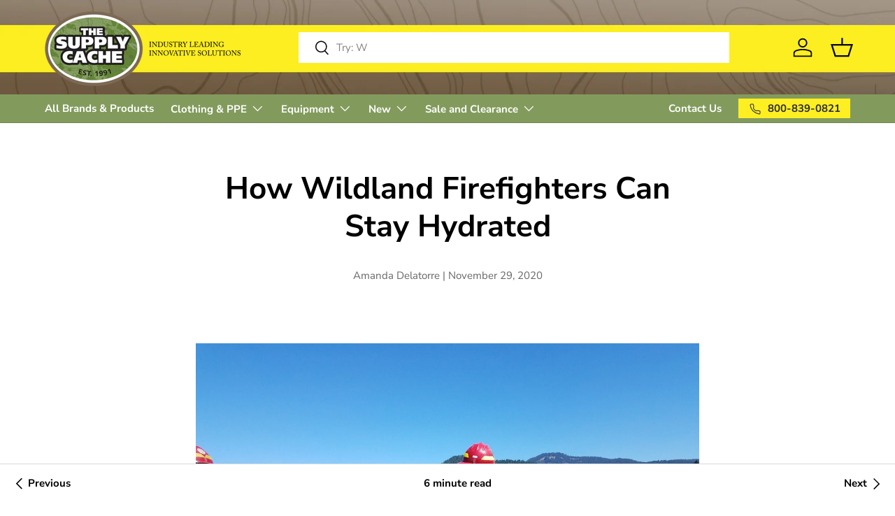

--- FILE ---
content_type: text/javascript; charset=utf-8
request_url: https://www.supplycache.com/products/routeins.js
body_size: 2859
content:
{"id":6808760909926,"title":"Shipping Protection by Route","handle":"routeins","description":"\n      Add Route at checkout to protect your package against loss, theft and damage, and make shipping 100% carbon neutral.\n      \u003cp\u003eVisit \u003ca href=\"https:\/\/route.com\/sustainability\"\u003eroute.com\/sustainability\u003c\/a\u003e to learn more.\u003c\/p\u003e\n    ","published_at":"2022-10-04T14:34:09-06:00","created_at":"2022-10-04T14:34:09-06:00","vendor":"Route","type":"Insurance","tags":[],"price":98,"price_min":98,"price_max":14038,"available":true,"price_varies":true,"compare_at_price":null,"compare_at_price_min":0,"compare_at_price_max":0,"compare_at_price_varies":false,"variants":[{"id":39883744215142,"title":"0.98","option1":"0.98","option2":null,"option3":null,"sku":"ROUTEINS","requires_shipping":false,"taxable":false,"featured_image":{"id":32700167684198,"product_id":6808760909926,"position":1,"created_at":"2025-03-19T13:45:03-06:00","updated_at":"2025-03-19T13:45:07-06:00","alt":null,"width":2048,"height":2048,"src":"https:\/\/cdn.shopify.com\/s\/files\/1\/0051\/2108\/1433\/files\/route-package-protection-logo-v3.png?v=1742413507","variant_ids":[39883744215142,39883744247910,39883744280678,39883744313446,39883744346214,39883744378982,39883744411750,39883744444518,39883744477286,39883744510054,39883744542822,39883744575590,39883744608358,39883744641126,39883744673894,39883744706662,39883744739430,39883744772198,39883744804966,39883744837734,39883744903270,39883744936038,39883744968806,39883745001574,39883745034342,39883745067110,39883745099878,39883745132646,39883745165414,39883745198182,39883745230950,39883745263718,39883745296486,39883745329254,39883745362022,39883745394790,39883745427558,39883745460326,39883745493094,39883745525862,39883745558630,39883745591398,39883745624166,39883745656934,39883745689702,39883745722470,39883745755238,39883745788006,39883745820774,39883745853542,39883745886310,39883745919078,39883745984614,39883746017382,39883746050150,39883746082918,39883746115686,39883746148454,39883746181222,39883746213990,39883746246758,39883746279526,39883746312294,39883746345062,39883746377830,39883746410598,39883746443366,39883746476134,39883746508902,39883746541670,39883746574438,39883746607206,39883746639974,39883746672742,39883746705510,39883746738278]},"available":true,"name":"Shipping Protection by Route - 0.98","public_title":"0.98","options":["0.98"],"price":98,"weight":0,"compare_at_price":null,"inventory_management":null,"barcode":"850006768103","featured_media":{"alt":null,"id":24484585963622,"position":1,"preview_image":{"aspect_ratio":1.0,"height":2048,"width":2048,"src":"https:\/\/cdn.shopify.com\/s\/files\/1\/0051\/2108\/1433\/files\/route-package-protection-logo-v3.png?v=1742413507"}},"quantity_rule":{"min":1,"max":null,"increment":1},"quantity_price_breaks":[],"requires_selling_plan":false,"selling_plan_allocations":[]},{"id":39883744247910,"title":"1.15","option1":"1.15","option2":null,"option3":null,"sku":"ROUTEINS","requires_shipping":false,"taxable":false,"featured_image":{"id":32700167684198,"product_id":6808760909926,"position":1,"created_at":"2025-03-19T13:45:03-06:00","updated_at":"2025-03-19T13:45:07-06:00","alt":null,"width":2048,"height":2048,"src":"https:\/\/cdn.shopify.com\/s\/files\/1\/0051\/2108\/1433\/files\/route-package-protection-logo-v3.png?v=1742413507","variant_ids":[39883744215142,39883744247910,39883744280678,39883744313446,39883744346214,39883744378982,39883744411750,39883744444518,39883744477286,39883744510054,39883744542822,39883744575590,39883744608358,39883744641126,39883744673894,39883744706662,39883744739430,39883744772198,39883744804966,39883744837734,39883744903270,39883744936038,39883744968806,39883745001574,39883745034342,39883745067110,39883745099878,39883745132646,39883745165414,39883745198182,39883745230950,39883745263718,39883745296486,39883745329254,39883745362022,39883745394790,39883745427558,39883745460326,39883745493094,39883745525862,39883745558630,39883745591398,39883745624166,39883745656934,39883745689702,39883745722470,39883745755238,39883745788006,39883745820774,39883745853542,39883745886310,39883745919078,39883745984614,39883746017382,39883746050150,39883746082918,39883746115686,39883746148454,39883746181222,39883746213990,39883746246758,39883746279526,39883746312294,39883746345062,39883746377830,39883746410598,39883746443366,39883746476134,39883746508902,39883746541670,39883746574438,39883746607206,39883746639974,39883746672742,39883746705510,39883746738278]},"available":true,"name":"Shipping Protection by Route - 1.15","public_title":"1.15","options":["1.15"],"price":115,"weight":0,"compare_at_price":null,"inventory_management":null,"barcode":"850006768110","featured_media":{"alt":null,"id":24484585963622,"position":1,"preview_image":{"aspect_ratio":1.0,"height":2048,"width":2048,"src":"https:\/\/cdn.shopify.com\/s\/files\/1\/0051\/2108\/1433\/files\/route-package-protection-logo-v3.png?v=1742413507"}},"quantity_rule":{"min":1,"max":null,"increment":1},"quantity_price_breaks":[],"requires_selling_plan":false,"selling_plan_allocations":[]},{"id":39883744280678,"title":"1.35","option1":"1.35","option2":null,"option3":null,"sku":"ROUTEINS","requires_shipping":false,"taxable":false,"featured_image":{"id":32700167684198,"product_id":6808760909926,"position":1,"created_at":"2025-03-19T13:45:03-06:00","updated_at":"2025-03-19T13:45:07-06:00","alt":null,"width":2048,"height":2048,"src":"https:\/\/cdn.shopify.com\/s\/files\/1\/0051\/2108\/1433\/files\/route-package-protection-logo-v3.png?v=1742413507","variant_ids":[39883744215142,39883744247910,39883744280678,39883744313446,39883744346214,39883744378982,39883744411750,39883744444518,39883744477286,39883744510054,39883744542822,39883744575590,39883744608358,39883744641126,39883744673894,39883744706662,39883744739430,39883744772198,39883744804966,39883744837734,39883744903270,39883744936038,39883744968806,39883745001574,39883745034342,39883745067110,39883745099878,39883745132646,39883745165414,39883745198182,39883745230950,39883745263718,39883745296486,39883745329254,39883745362022,39883745394790,39883745427558,39883745460326,39883745493094,39883745525862,39883745558630,39883745591398,39883745624166,39883745656934,39883745689702,39883745722470,39883745755238,39883745788006,39883745820774,39883745853542,39883745886310,39883745919078,39883745984614,39883746017382,39883746050150,39883746082918,39883746115686,39883746148454,39883746181222,39883746213990,39883746246758,39883746279526,39883746312294,39883746345062,39883746377830,39883746410598,39883746443366,39883746476134,39883746508902,39883746541670,39883746574438,39883746607206,39883746639974,39883746672742,39883746705510,39883746738278]},"available":true,"name":"Shipping Protection by Route - 1.35","public_title":"1.35","options":["1.35"],"price":135,"weight":0,"compare_at_price":null,"inventory_management":null,"barcode":"850006768127","featured_media":{"alt":null,"id":24484585963622,"position":1,"preview_image":{"aspect_ratio":1.0,"height":2048,"width":2048,"src":"https:\/\/cdn.shopify.com\/s\/files\/1\/0051\/2108\/1433\/files\/route-package-protection-logo-v3.png?v=1742413507"}},"quantity_rule":{"min":1,"max":null,"increment":1},"quantity_price_breaks":[],"requires_selling_plan":false,"selling_plan_allocations":[]},{"id":39883744313446,"title":"1.55","option1":"1.55","option2":null,"option3":null,"sku":"ROUTEINS","requires_shipping":false,"taxable":false,"featured_image":{"id":32700167684198,"product_id":6808760909926,"position":1,"created_at":"2025-03-19T13:45:03-06:00","updated_at":"2025-03-19T13:45:07-06:00","alt":null,"width":2048,"height":2048,"src":"https:\/\/cdn.shopify.com\/s\/files\/1\/0051\/2108\/1433\/files\/route-package-protection-logo-v3.png?v=1742413507","variant_ids":[39883744215142,39883744247910,39883744280678,39883744313446,39883744346214,39883744378982,39883744411750,39883744444518,39883744477286,39883744510054,39883744542822,39883744575590,39883744608358,39883744641126,39883744673894,39883744706662,39883744739430,39883744772198,39883744804966,39883744837734,39883744903270,39883744936038,39883744968806,39883745001574,39883745034342,39883745067110,39883745099878,39883745132646,39883745165414,39883745198182,39883745230950,39883745263718,39883745296486,39883745329254,39883745362022,39883745394790,39883745427558,39883745460326,39883745493094,39883745525862,39883745558630,39883745591398,39883745624166,39883745656934,39883745689702,39883745722470,39883745755238,39883745788006,39883745820774,39883745853542,39883745886310,39883745919078,39883745984614,39883746017382,39883746050150,39883746082918,39883746115686,39883746148454,39883746181222,39883746213990,39883746246758,39883746279526,39883746312294,39883746345062,39883746377830,39883746410598,39883746443366,39883746476134,39883746508902,39883746541670,39883746574438,39883746607206,39883746639974,39883746672742,39883746705510,39883746738278]},"available":true,"name":"Shipping Protection by Route - 1.55","public_title":"1.55","options":["1.55"],"price":155,"weight":0,"compare_at_price":null,"inventory_management":null,"barcode":"850006768134","featured_media":{"alt":null,"id":24484585963622,"position":1,"preview_image":{"aspect_ratio":1.0,"height":2048,"width":2048,"src":"https:\/\/cdn.shopify.com\/s\/files\/1\/0051\/2108\/1433\/files\/route-package-protection-logo-v3.png?v=1742413507"}},"quantity_rule":{"min":1,"max":null,"increment":1},"quantity_price_breaks":[],"requires_selling_plan":false,"selling_plan_allocations":[]},{"id":39883744346214,"title":"1.75","option1":"1.75","option2":null,"option3":null,"sku":"ROUTEINS","requires_shipping":false,"taxable":false,"featured_image":{"id":32700167684198,"product_id":6808760909926,"position":1,"created_at":"2025-03-19T13:45:03-06:00","updated_at":"2025-03-19T13:45:07-06:00","alt":null,"width":2048,"height":2048,"src":"https:\/\/cdn.shopify.com\/s\/files\/1\/0051\/2108\/1433\/files\/route-package-protection-logo-v3.png?v=1742413507","variant_ids":[39883744215142,39883744247910,39883744280678,39883744313446,39883744346214,39883744378982,39883744411750,39883744444518,39883744477286,39883744510054,39883744542822,39883744575590,39883744608358,39883744641126,39883744673894,39883744706662,39883744739430,39883744772198,39883744804966,39883744837734,39883744903270,39883744936038,39883744968806,39883745001574,39883745034342,39883745067110,39883745099878,39883745132646,39883745165414,39883745198182,39883745230950,39883745263718,39883745296486,39883745329254,39883745362022,39883745394790,39883745427558,39883745460326,39883745493094,39883745525862,39883745558630,39883745591398,39883745624166,39883745656934,39883745689702,39883745722470,39883745755238,39883745788006,39883745820774,39883745853542,39883745886310,39883745919078,39883745984614,39883746017382,39883746050150,39883746082918,39883746115686,39883746148454,39883746181222,39883746213990,39883746246758,39883746279526,39883746312294,39883746345062,39883746377830,39883746410598,39883746443366,39883746476134,39883746508902,39883746541670,39883746574438,39883746607206,39883746639974,39883746672742,39883746705510,39883746738278]},"available":true,"name":"Shipping Protection by Route - 1.75","public_title":"1.75","options":["1.75"],"price":175,"weight":0,"compare_at_price":null,"inventory_management":null,"barcode":"850006768141","featured_media":{"alt":null,"id":24484585963622,"position":1,"preview_image":{"aspect_ratio":1.0,"height":2048,"width":2048,"src":"https:\/\/cdn.shopify.com\/s\/files\/1\/0051\/2108\/1433\/files\/route-package-protection-logo-v3.png?v=1742413507"}},"quantity_rule":{"min":1,"max":null,"increment":1},"quantity_price_breaks":[],"requires_selling_plan":false,"selling_plan_allocations":[]},{"id":39883744378982,"title":"1.95","option1":"1.95","option2":null,"option3":null,"sku":"ROUTEINS","requires_shipping":false,"taxable":false,"featured_image":{"id":32700167684198,"product_id":6808760909926,"position":1,"created_at":"2025-03-19T13:45:03-06:00","updated_at":"2025-03-19T13:45:07-06:00","alt":null,"width":2048,"height":2048,"src":"https:\/\/cdn.shopify.com\/s\/files\/1\/0051\/2108\/1433\/files\/route-package-protection-logo-v3.png?v=1742413507","variant_ids":[39883744215142,39883744247910,39883744280678,39883744313446,39883744346214,39883744378982,39883744411750,39883744444518,39883744477286,39883744510054,39883744542822,39883744575590,39883744608358,39883744641126,39883744673894,39883744706662,39883744739430,39883744772198,39883744804966,39883744837734,39883744903270,39883744936038,39883744968806,39883745001574,39883745034342,39883745067110,39883745099878,39883745132646,39883745165414,39883745198182,39883745230950,39883745263718,39883745296486,39883745329254,39883745362022,39883745394790,39883745427558,39883745460326,39883745493094,39883745525862,39883745558630,39883745591398,39883745624166,39883745656934,39883745689702,39883745722470,39883745755238,39883745788006,39883745820774,39883745853542,39883745886310,39883745919078,39883745984614,39883746017382,39883746050150,39883746082918,39883746115686,39883746148454,39883746181222,39883746213990,39883746246758,39883746279526,39883746312294,39883746345062,39883746377830,39883746410598,39883746443366,39883746476134,39883746508902,39883746541670,39883746574438,39883746607206,39883746639974,39883746672742,39883746705510,39883746738278]},"available":true,"name":"Shipping Protection by Route - 1.95","public_title":"1.95","options":["1.95"],"price":195,"weight":0,"compare_at_price":null,"inventory_management":null,"barcode":"850006768158","featured_media":{"alt":null,"id":24484585963622,"position":1,"preview_image":{"aspect_ratio":1.0,"height":2048,"width":2048,"src":"https:\/\/cdn.shopify.com\/s\/files\/1\/0051\/2108\/1433\/files\/route-package-protection-logo-v3.png?v=1742413507"}},"quantity_rule":{"min":1,"max":null,"increment":1},"quantity_price_breaks":[],"requires_selling_plan":false,"selling_plan_allocations":[]},{"id":39883744411750,"title":"2.15","option1":"2.15","option2":null,"option3":null,"sku":"ROUTEINS","requires_shipping":false,"taxable":false,"featured_image":{"id":32700167684198,"product_id":6808760909926,"position":1,"created_at":"2025-03-19T13:45:03-06:00","updated_at":"2025-03-19T13:45:07-06:00","alt":null,"width":2048,"height":2048,"src":"https:\/\/cdn.shopify.com\/s\/files\/1\/0051\/2108\/1433\/files\/route-package-protection-logo-v3.png?v=1742413507","variant_ids":[39883744215142,39883744247910,39883744280678,39883744313446,39883744346214,39883744378982,39883744411750,39883744444518,39883744477286,39883744510054,39883744542822,39883744575590,39883744608358,39883744641126,39883744673894,39883744706662,39883744739430,39883744772198,39883744804966,39883744837734,39883744903270,39883744936038,39883744968806,39883745001574,39883745034342,39883745067110,39883745099878,39883745132646,39883745165414,39883745198182,39883745230950,39883745263718,39883745296486,39883745329254,39883745362022,39883745394790,39883745427558,39883745460326,39883745493094,39883745525862,39883745558630,39883745591398,39883745624166,39883745656934,39883745689702,39883745722470,39883745755238,39883745788006,39883745820774,39883745853542,39883745886310,39883745919078,39883745984614,39883746017382,39883746050150,39883746082918,39883746115686,39883746148454,39883746181222,39883746213990,39883746246758,39883746279526,39883746312294,39883746345062,39883746377830,39883746410598,39883746443366,39883746476134,39883746508902,39883746541670,39883746574438,39883746607206,39883746639974,39883746672742,39883746705510,39883746738278]},"available":true,"name":"Shipping Protection by Route - 2.15","public_title":"2.15","options":["2.15"],"price":215,"weight":0,"compare_at_price":null,"inventory_management":null,"barcode":"850006768165","featured_media":{"alt":null,"id":24484585963622,"position":1,"preview_image":{"aspect_ratio":1.0,"height":2048,"width":2048,"src":"https:\/\/cdn.shopify.com\/s\/files\/1\/0051\/2108\/1433\/files\/route-package-protection-logo-v3.png?v=1742413507"}},"quantity_rule":{"min":1,"max":null,"increment":1},"quantity_price_breaks":[],"requires_selling_plan":false,"selling_plan_allocations":[]},{"id":39883744444518,"title":"2.35","option1":"2.35","option2":null,"option3":null,"sku":"ROUTEINS","requires_shipping":false,"taxable":false,"featured_image":{"id":32700167684198,"product_id":6808760909926,"position":1,"created_at":"2025-03-19T13:45:03-06:00","updated_at":"2025-03-19T13:45:07-06:00","alt":null,"width":2048,"height":2048,"src":"https:\/\/cdn.shopify.com\/s\/files\/1\/0051\/2108\/1433\/files\/route-package-protection-logo-v3.png?v=1742413507","variant_ids":[39883744215142,39883744247910,39883744280678,39883744313446,39883744346214,39883744378982,39883744411750,39883744444518,39883744477286,39883744510054,39883744542822,39883744575590,39883744608358,39883744641126,39883744673894,39883744706662,39883744739430,39883744772198,39883744804966,39883744837734,39883744903270,39883744936038,39883744968806,39883745001574,39883745034342,39883745067110,39883745099878,39883745132646,39883745165414,39883745198182,39883745230950,39883745263718,39883745296486,39883745329254,39883745362022,39883745394790,39883745427558,39883745460326,39883745493094,39883745525862,39883745558630,39883745591398,39883745624166,39883745656934,39883745689702,39883745722470,39883745755238,39883745788006,39883745820774,39883745853542,39883745886310,39883745919078,39883745984614,39883746017382,39883746050150,39883746082918,39883746115686,39883746148454,39883746181222,39883746213990,39883746246758,39883746279526,39883746312294,39883746345062,39883746377830,39883746410598,39883746443366,39883746476134,39883746508902,39883746541670,39883746574438,39883746607206,39883746639974,39883746672742,39883746705510,39883746738278]},"available":true,"name":"Shipping Protection by Route - 2.35","public_title":"2.35","options":["2.35"],"price":235,"weight":0,"compare_at_price":null,"inventory_management":null,"barcode":"850006768172","featured_media":{"alt":null,"id":24484585963622,"position":1,"preview_image":{"aspect_ratio":1.0,"height":2048,"width":2048,"src":"https:\/\/cdn.shopify.com\/s\/files\/1\/0051\/2108\/1433\/files\/route-package-protection-logo-v3.png?v=1742413507"}},"quantity_rule":{"min":1,"max":null,"increment":1},"quantity_price_breaks":[],"requires_selling_plan":false,"selling_plan_allocations":[]},{"id":39883744477286,"title":"2.55","option1":"2.55","option2":null,"option3":null,"sku":"ROUTEINS","requires_shipping":false,"taxable":false,"featured_image":{"id":32700167684198,"product_id":6808760909926,"position":1,"created_at":"2025-03-19T13:45:03-06:00","updated_at":"2025-03-19T13:45:07-06:00","alt":null,"width":2048,"height":2048,"src":"https:\/\/cdn.shopify.com\/s\/files\/1\/0051\/2108\/1433\/files\/route-package-protection-logo-v3.png?v=1742413507","variant_ids":[39883744215142,39883744247910,39883744280678,39883744313446,39883744346214,39883744378982,39883744411750,39883744444518,39883744477286,39883744510054,39883744542822,39883744575590,39883744608358,39883744641126,39883744673894,39883744706662,39883744739430,39883744772198,39883744804966,39883744837734,39883744903270,39883744936038,39883744968806,39883745001574,39883745034342,39883745067110,39883745099878,39883745132646,39883745165414,39883745198182,39883745230950,39883745263718,39883745296486,39883745329254,39883745362022,39883745394790,39883745427558,39883745460326,39883745493094,39883745525862,39883745558630,39883745591398,39883745624166,39883745656934,39883745689702,39883745722470,39883745755238,39883745788006,39883745820774,39883745853542,39883745886310,39883745919078,39883745984614,39883746017382,39883746050150,39883746082918,39883746115686,39883746148454,39883746181222,39883746213990,39883746246758,39883746279526,39883746312294,39883746345062,39883746377830,39883746410598,39883746443366,39883746476134,39883746508902,39883746541670,39883746574438,39883746607206,39883746639974,39883746672742,39883746705510,39883746738278]},"available":true,"name":"Shipping Protection by Route - 2.55","public_title":"2.55","options":["2.55"],"price":255,"weight":0,"compare_at_price":null,"inventory_management":null,"barcode":"850006768189","featured_media":{"alt":null,"id":24484585963622,"position":1,"preview_image":{"aspect_ratio":1.0,"height":2048,"width":2048,"src":"https:\/\/cdn.shopify.com\/s\/files\/1\/0051\/2108\/1433\/files\/route-package-protection-logo-v3.png?v=1742413507"}},"quantity_rule":{"min":1,"max":null,"increment":1},"quantity_price_breaks":[],"requires_selling_plan":false,"selling_plan_allocations":[]},{"id":39883744510054,"title":"2.75","option1":"2.75","option2":null,"option3":null,"sku":"ROUTEINS","requires_shipping":false,"taxable":false,"featured_image":{"id":32700167684198,"product_id":6808760909926,"position":1,"created_at":"2025-03-19T13:45:03-06:00","updated_at":"2025-03-19T13:45:07-06:00","alt":null,"width":2048,"height":2048,"src":"https:\/\/cdn.shopify.com\/s\/files\/1\/0051\/2108\/1433\/files\/route-package-protection-logo-v3.png?v=1742413507","variant_ids":[39883744215142,39883744247910,39883744280678,39883744313446,39883744346214,39883744378982,39883744411750,39883744444518,39883744477286,39883744510054,39883744542822,39883744575590,39883744608358,39883744641126,39883744673894,39883744706662,39883744739430,39883744772198,39883744804966,39883744837734,39883744903270,39883744936038,39883744968806,39883745001574,39883745034342,39883745067110,39883745099878,39883745132646,39883745165414,39883745198182,39883745230950,39883745263718,39883745296486,39883745329254,39883745362022,39883745394790,39883745427558,39883745460326,39883745493094,39883745525862,39883745558630,39883745591398,39883745624166,39883745656934,39883745689702,39883745722470,39883745755238,39883745788006,39883745820774,39883745853542,39883745886310,39883745919078,39883745984614,39883746017382,39883746050150,39883746082918,39883746115686,39883746148454,39883746181222,39883746213990,39883746246758,39883746279526,39883746312294,39883746345062,39883746377830,39883746410598,39883746443366,39883746476134,39883746508902,39883746541670,39883746574438,39883746607206,39883746639974,39883746672742,39883746705510,39883746738278]},"available":true,"name":"Shipping Protection by Route - 2.75","public_title":"2.75","options":["2.75"],"price":275,"weight":0,"compare_at_price":null,"inventory_management":null,"barcode":"850006768196","featured_media":{"alt":null,"id":24484585963622,"position":1,"preview_image":{"aspect_ratio":1.0,"height":2048,"width":2048,"src":"https:\/\/cdn.shopify.com\/s\/files\/1\/0051\/2108\/1433\/files\/route-package-protection-logo-v3.png?v=1742413507"}},"quantity_rule":{"min":1,"max":null,"increment":1},"quantity_price_breaks":[],"requires_selling_plan":false,"selling_plan_allocations":[]},{"id":39883744542822,"title":"2.95","option1":"2.95","option2":null,"option3":null,"sku":"ROUTEINS","requires_shipping":false,"taxable":false,"featured_image":{"id":32700167684198,"product_id":6808760909926,"position":1,"created_at":"2025-03-19T13:45:03-06:00","updated_at":"2025-03-19T13:45:07-06:00","alt":null,"width":2048,"height":2048,"src":"https:\/\/cdn.shopify.com\/s\/files\/1\/0051\/2108\/1433\/files\/route-package-protection-logo-v3.png?v=1742413507","variant_ids":[39883744215142,39883744247910,39883744280678,39883744313446,39883744346214,39883744378982,39883744411750,39883744444518,39883744477286,39883744510054,39883744542822,39883744575590,39883744608358,39883744641126,39883744673894,39883744706662,39883744739430,39883744772198,39883744804966,39883744837734,39883744903270,39883744936038,39883744968806,39883745001574,39883745034342,39883745067110,39883745099878,39883745132646,39883745165414,39883745198182,39883745230950,39883745263718,39883745296486,39883745329254,39883745362022,39883745394790,39883745427558,39883745460326,39883745493094,39883745525862,39883745558630,39883745591398,39883745624166,39883745656934,39883745689702,39883745722470,39883745755238,39883745788006,39883745820774,39883745853542,39883745886310,39883745919078,39883745984614,39883746017382,39883746050150,39883746082918,39883746115686,39883746148454,39883746181222,39883746213990,39883746246758,39883746279526,39883746312294,39883746345062,39883746377830,39883746410598,39883746443366,39883746476134,39883746508902,39883746541670,39883746574438,39883746607206,39883746639974,39883746672742,39883746705510,39883746738278]},"available":true,"name":"Shipping Protection by Route - 2.95","public_title":"2.95","options":["2.95"],"price":295,"weight":0,"compare_at_price":null,"inventory_management":null,"barcode":"850006768202","featured_media":{"alt":null,"id":24484585963622,"position":1,"preview_image":{"aspect_ratio":1.0,"height":2048,"width":2048,"src":"https:\/\/cdn.shopify.com\/s\/files\/1\/0051\/2108\/1433\/files\/route-package-protection-logo-v3.png?v=1742413507"}},"quantity_rule":{"min":1,"max":null,"increment":1},"quantity_price_breaks":[],"requires_selling_plan":false,"selling_plan_allocations":[]},{"id":39883744575590,"title":"3.15","option1":"3.15","option2":null,"option3":null,"sku":"ROUTEINS","requires_shipping":false,"taxable":false,"featured_image":{"id":32700167684198,"product_id":6808760909926,"position":1,"created_at":"2025-03-19T13:45:03-06:00","updated_at":"2025-03-19T13:45:07-06:00","alt":null,"width":2048,"height":2048,"src":"https:\/\/cdn.shopify.com\/s\/files\/1\/0051\/2108\/1433\/files\/route-package-protection-logo-v3.png?v=1742413507","variant_ids":[39883744215142,39883744247910,39883744280678,39883744313446,39883744346214,39883744378982,39883744411750,39883744444518,39883744477286,39883744510054,39883744542822,39883744575590,39883744608358,39883744641126,39883744673894,39883744706662,39883744739430,39883744772198,39883744804966,39883744837734,39883744903270,39883744936038,39883744968806,39883745001574,39883745034342,39883745067110,39883745099878,39883745132646,39883745165414,39883745198182,39883745230950,39883745263718,39883745296486,39883745329254,39883745362022,39883745394790,39883745427558,39883745460326,39883745493094,39883745525862,39883745558630,39883745591398,39883745624166,39883745656934,39883745689702,39883745722470,39883745755238,39883745788006,39883745820774,39883745853542,39883745886310,39883745919078,39883745984614,39883746017382,39883746050150,39883746082918,39883746115686,39883746148454,39883746181222,39883746213990,39883746246758,39883746279526,39883746312294,39883746345062,39883746377830,39883746410598,39883746443366,39883746476134,39883746508902,39883746541670,39883746574438,39883746607206,39883746639974,39883746672742,39883746705510,39883746738278]},"available":true,"name":"Shipping Protection by Route - 3.15","public_title":"3.15","options":["3.15"],"price":315,"weight":0,"compare_at_price":null,"inventory_management":null,"barcode":"850006768219","featured_media":{"alt":null,"id":24484585963622,"position":1,"preview_image":{"aspect_ratio":1.0,"height":2048,"width":2048,"src":"https:\/\/cdn.shopify.com\/s\/files\/1\/0051\/2108\/1433\/files\/route-package-protection-logo-v3.png?v=1742413507"}},"quantity_rule":{"min":1,"max":null,"increment":1},"quantity_price_breaks":[],"requires_selling_plan":false,"selling_plan_allocations":[]},{"id":39883744608358,"title":"3.35","option1":"3.35","option2":null,"option3":null,"sku":"ROUTEINS","requires_shipping":false,"taxable":false,"featured_image":{"id":32700167684198,"product_id":6808760909926,"position":1,"created_at":"2025-03-19T13:45:03-06:00","updated_at":"2025-03-19T13:45:07-06:00","alt":null,"width":2048,"height":2048,"src":"https:\/\/cdn.shopify.com\/s\/files\/1\/0051\/2108\/1433\/files\/route-package-protection-logo-v3.png?v=1742413507","variant_ids":[39883744215142,39883744247910,39883744280678,39883744313446,39883744346214,39883744378982,39883744411750,39883744444518,39883744477286,39883744510054,39883744542822,39883744575590,39883744608358,39883744641126,39883744673894,39883744706662,39883744739430,39883744772198,39883744804966,39883744837734,39883744903270,39883744936038,39883744968806,39883745001574,39883745034342,39883745067110,39883745099878,39883745132646,39883745165414,39883745198182,39883745230950,39883745263718,39883745296486,39883745329254,39883745362022,39883745394790,39883745427558,39883745460326,39883745493094,39883745525862,39883745558630,39883745591398,39883745624166,39883745656934,39883745689702,39883745722470,39883745755238,39883745788006,39883745820774,39883745853542,39883745886310,39883745919078,39883745984614,39883746017382,39883746050150,39883746082918,39883746115686,39883746148454,39883746181222,39883746213990,39883746246758,39883746279526,39883746312294,39883746345062,39883746377830,39883746410598,39883746443366,39883746476134,39883746508902,39883746541670,39883746574438,39883746607206,39883746639974,39883746672742,39883746705510,39883746738278]},"available":true,"name":"Shipping Protection by Route - 3.35","public_title":"3.35","options":["3.35"],"price":335,"weight":0,"compare_at_price":null,"inventory_management":null,"barcode":"850006768226","featured_media":{"alt":null,"id":24484585963622,"position":1,"preview_image":{"aspect_ratio":1.0,"height":2048,"width":2048,"src":"https:\/\/cdn.shopify.com\/s\/files\/1\/0051\/2108\/1433\/files\/route-package-protection-logo-v3.png?v=1742413507"}},"quantity_rule":{"min":1,"max":null,"increment":1},"quantity_price_breaks":[],"requires_selling_plan":false,"selling_plan_allocations":[]},{"id":39883744641126,"title":"3.55","option1":"3.55","option2":null,"option3":null,"sku":"ROUTEINS","requires_shipping":false,"taxable":false,"featured_image":{"id":32700167684198,"product_id":6808760909926,"position":1,"created_at":"2025-03-19T13:45:03-06:00","updated_at":"2025-03-19T13:45:07-06:00","alt":null,"width":2048,"height":2048,"src":"https:\/\/cdn.shopify.com\/s\/files\/1\/0051\/2108\/1433\/files\/route-package-protection-logo-v3.png?v=1742413507","variant_ids":[39883744215142,39883744247910,39883744280678,39883744313446,39883744346214,39883744378982,39883744411750,39883744444518,39883744477286,39883744510054,39883744542822,39883744575590,39883744608358,39883744641126,39883744673894,39883744706662,39883744739430,39883744772198,39883744804966,39883744837734,39883744903270,39883744936038,39883744968806,39883745001574,39883745034342,39883745067110,39883745099878,39883745132646,39883745165414,39883745198182,39883745230950,39883745263718,39883745296486,39883745329254,39883745362022,39883745394790,39883745427558,39883745460326,39883745493094,39883745525862,39883745558630,39883745591398,39883745624166,39883745656934,39883745689702,39883745722470,39883745755238,39883745788006,39883745820774,39883745853542,39883745886310,39883745919078,39883745984614,39883746017382,39883746050150,39883746082918,39883746115686,39883746148454,39883746181222,39883746213990,39883746246758,39883746279526,39883746312294,39883746345062,39883746377830,39883746410598,39883746443366,39883746476134,39883746508902,39883746541670,39883746574438,39883746607206,39883746639974,39883746672742,39883746705510,39883746738278]},"available":true,"name":"Shipping Protection by Route - 3.55","public_title":"3.55","options":["3.55"],"price":355,"weight":0,"compare_at_price":null,"inventory_management":null,"barcode":"850006768233","featured_media":{"alt":null,"id":24484585963622,"position":1,"preview_image":{"aspect_ratio":1.0,"height":2048,"width":2048,"src":"https:\/\/cdn.shopify.com\/s\/files\/1\/0051\/2108\/1433\/files\/route-package-protection-logo-v3.png?v=1742413507"}},"quantity_rule":{"min":1,"max":null,"increment":1},"quantity_price_breaks":[],"requires_selling_plan":false,"selling_plan_allocations":[]},{"id":39883744673894,"title":"3.75","option1":"3.75","option2":null,"option3":null,"sku":"ROUTEINS","requires_shipping":false,"taxable":false,"featured_image":{"id":32700167684198,"product_id":6808760909926,"position":1,"created_at":"2025-03-19T13:45:03-06:00","updated_at":"2025-03-19T13:45:07-06:00","alt":null,"width":2048,"height":2048,"src":"https:\/\/cdn.shopify.com\/s\/files\/1\/0051\/2108\/1433\/files\/route-package-protection-logo-v3.png?v=1742413507","variant_ids":[39883744215142,39883744247910,39883744280678,39883744313446,39883744346214,39883744378982,39883744411750,39883744444518,39883744477286,39883744510054,39883744542822,39883744575590,39883744608358,39883744641126,39883744673894,39883744706662,39883744739430,39883744772198,39883744804966,39883744837734,39883744903270,39883744936038,39883744968806,39883745001574,39883745034342,39883745067110,39883745099878,39883745132646,39883745165414,39883745198182,39883745230950,39883745263718,39883745296486,39883745329254,39883745362022,39883745394790,39883745427558,39883745460326,39883745493094,39883745525862,39883745558630,39883745591398,39883745624166,39883745656934,39883745689702,39883745722470,39883745755238,39883745788006,39883745820774,39883745853542,39883745886310,39883745919078,39883745984614,39883746017382,39883746050150,39883746082918,39883746115686,39883746148454,39883746181222,39883746213990,39883746246758,39883746279526,39883746312294,39883746345062,39883746377830,39883746410598,39883746443366,39883746476134,39883746508902,39883746541670,39883746574438,39883746607206,39883746639974,39883746672742,39883746705510,39883746738278]},"available":true,"name":"Shipping Protection by Route - 3.75","public_title":"3.75","options":["3.75"],"price":375,"weight":0,"compare_at_price":null,"inventory_management":null,"barcode":"850006768240","featured_media":{"alt":null,"id":24484585963622,"position":1,"preview_image":{"aspect_ratio":1.0,"height":2048,"width":2048,"src":"https:\/\/cdn.shopify.com\/s\/files\/1\/0051\/2108\/1433\/files\/route-package-protection-logo-v3.png?v=1742413507"}},"quantity_rule":{"min":1,"max":null,"increment":1},"quantity_price_breaks":[],"requires_selling_plan":false,"selling_plan_allocations":[]},{"id":39883744706662,"title":"3.95","option1":"3.95","option2":null,"option3":null,"sku":"ROUTEINS","requires_shipping":false,"taxable":false,"featured_image":{"id":32700167684198,"product_id":6808760909926,"position":1,"created_at":"2025-03-19T13:45:03-06:00","updated_at":"2025-03-19T13:45:07-06:00","alt":null,"width":2048,"height":2048,"src":"https:\/\/cdn.shopify.com\/s\/files\/1\/0051\/2108\/1433\/files\/route-package-protection-logo-v3.png?v=1742413507","variant_ids":[39883744215142,39883744247910,39883744280678,39883744313446,39883744346214,39883744378982,39883744411750,39883744444518,39883744477286,39883744510054,39883744542822,39883744575590,39883744608358,39883744641126,39883744673894,39883744706662,39883744739430,39883744772198,39883744804966,39883744837734,39883744903270,39883744936038,39883744968806,39883745001574,39883745034342,39883745067110,39883745099878,39883745132646,39883745165414,39883745198182,39883745230950,39883745263718,39883745296486,39883745329254,39883745362022,39883745394790,39883745427558,39883745460326,39883745493094,39883745525862,39883745558630,39883745591398,39883745624166,39883745656934,39883745689702,39883745722470,39883745755238,39883745788006,39883745820774,39883745853542,39883745886310,39883745919078,39883745984614,39883746017382,39883746050150,39883746082918,39883746115686,39883746148454,39883746181222,39883746213990,39883746246758,39883746279526,39883746312294,39883746345062,39883746377830,39883746410598,39883746443366,39883746476134,39883746508902,39883746541670,39883746574438,39883746607206,39883746639974,39883746672742,39883746705510,39883746738278]},"available":true,"name":"Shipping Protection by Route - 3.95","public_title":"3.95","options":["3.95"],"price":395,"weight":0,"compare_at_price":null,"inventory_management":null,"barcode":"850006768257","featured_media":{"alt":null,"id":24484585963622,"position":1,"preview_image":{"aspect_ratio":1.0,"height":2048,"width":2048,"src":"https:\/\/cdn.shopify.com\/s\/files\/1\/0051\/2108\/1433\/files\/route-package-protection-logo-v3.png?v=1742413507"}},"quantity_rule":{"min":1,"max":null,"increment":1},"quantity_price_breaks":[],"requires_selling_plan":false,"selling_plan_allocations":[]},{"id":39883744739430,"title":"4.15","option1":"4.15","option2":null,"option3":null,"sku":"ROUTEINS","requires_shipping":false,"taxable":false,"featured_image":{"id":32700167684198,"product_id":6808760909926,"position":1,"created_at":"2025-03-19T13:45:03-06:00","updated_at":"2025-03-19T13:45:07-06:00","alt":null,"width":2048,"height":2048,"src":"https:\/\/cdn.shopify.com\/s\/files\/1\/0051\/2108\/1433\/files\/route-package-protection-logo-v3.png?v=1742413507","variant_ids":[39883744215142,39883744247910,39883744280678,39883744313446,39883744346214,39883744378982,39883744411750,39883744444518,39883744477286,39883744510054,39883744542822,39883744575590,39883744608358,39883744641126,39883744673894,39883744706662,39883744739430,39883744772198,39883744804966,39883744837734,39883744903270,39883744936038,39883744968806,39883745001574,39883745034342,39883745067110,39883745099878,39883745132646,39883745165414,39883745198182,39883745230950,39883745263718,39883745296486,39883745329254,39883745362022,39883745394790,39883745427558,39883745460326,39883745493094,39883745525862,39883745558630,39883745591398,39883745624166,39883745656934,39883745689702,39883745722470,39883745755238,39883745788006,39883745820774,39883745853542,39883745886310,39883745919078,39883745984614,39883746017382,39883746050150,39883746082918,39883746115686,39883746148454,39883746181222,39883746213990,39883746246758,39883746279526,39883746312294,39883746345062,39883746377830,39883746410598,39883746443366,39883746476134,39883746508902,39883746541670,39883746574438,39883746607206,39883746639974,39883746672742,39883746705510,39883746738278]},"available":true,"name":"Shipping Protection by Route - 4.15","public_title":"4.15","options":["4.15"],"price":415,"weight":0,"compare_at_price":null,"inventory_management":null,"barcode":"850006768264","featured_media":{"alt":null,"id":24484585963622,"position":1,"preview_image":{"aspect_ratio":1.0,"height":2048,"width":2048,"src":"https:\/\/cdn.shopify.com\/s\/files\/1\/0051\/2108\/1433\/files\/route-package-protection-logo-v3.png?v=1742413507"}},"quantity_rule":{"min":1,"max":null,"increment":1},"quantity_price_breaks":[],"requires_selling_plan":false,"selling_plan_allocations":[]},{"id":39883744772198,"title":"4.35","option1":"4.35","option2":null,"option3":null,"sku":"ROUTEINS","requires_shipping":false,"taxable":false,"featured_image":{"id":32700167684198,"product_id":6808760909926,"position":1,"created_at":"2025-03-19T13:45:03-06:00","updated_at":"2025-03-19T13:45:07-06:00","alt":null,"width":2048,"height":2048,"src":"https:\/\/cdn.shopify.com\/s\/files\/1\/0051\/2108\/1433\/files\/route-package-protection-logo-v3.png?v=1742413507","variant_ids":[39883744215142,39883744247910,39883744280678,39883744313446,39883744346214,39883744378982,39883744411750,39883744444518,39883744477286,39883744510054,39883744542822,39883744575590,39883744608358,39883744641126,39883744673894,39883744706662,39883744739430,39883744772198,39883744804966,39883744837734,39883744903270,39883744936038,39883744968806,39883745001574,39883745034342,39883745067110,39883745099878,39883745132646,39883745165414,39883745198182,39883745230950,39883745263718,39883745296486,39883745329254,39883745362022,39883745394790,39883745427558,39883745460326,39883745493094,39883745525862,39883745558630,39883745591398,39883745624166,39883745656934,39883745689702,39883745722470,39883745755238,39883745788006,39883745820774,39883745853542,39883745886310,39883745919078,39883745984614,39883746017382,39883746050150,39883746082918,39883746115686,39883746148454,39883746181222,39883746213990,39883746246758,39883746279526,39883746312294,39883746345062,39883746377830,39883746410598,39883746443366,39883746476134,39883746508902,39883746541670,39883746574438,39883746607206,39883746639974,39883746672742,39883746705510,39883746738278]},"available":true,"name":"Shipping Protection by Route - 4.35","public_title":"4.35","options":["4.35"],"price":435,"weight":0,"compare_at_price":null,"inventory_management":null,"barcode":"850006768271","featured_media":{"alt":null,"id":24484585963622,"position":1,"preview_image":{"aspect_ratio":1.0,"height":2048,"width":2048,"src":"https:\/\/cdn.shopify.com\/s\/files\/1\/0051\/2108\/1433\/files\/route-package-protection-logo-v3.png?v=1742413507"}},"quantity_rule":{"min":1,"max":null,"increment":1},"quantity_price_breaks":[],"requires_selling_plan":false,"selling_plan_allocations":[]},{"id":39883744804966,"title":"4.55","option1":"4.55","option2":null,"option3":null,"sku":"ROUTEINS","requires_shipping":false,"taxable":false,"featured_image":{"id":32700167684198,"product_id":6808760909926,"position":1,"created_at":"2025-03-19T13:45:03-06:00","updated_at":"2025-03-19T13:45:07-06:00","alt":null,"width":2048,"height":2048,"src":"https:\/\/cdn.shopify.com\/s\/files\/1\/0051\/2108\/1433\/files\/route-package-protection-logo-v3.png?v=1742413507","variant_ids":[39883744215142,39883744247910,39883744280678,39883744313446,39883744346214,39883744378982,39883744411750,39883744444518,39883744477286,39883744510054,39883744542822,39883744575590,39883744608358,39883744641126,39883744673894,39883744706662,39883744739430,39883744772198,39883744804966,39883744837734,39883744903270,39883744936038,39883744968806,39883745001574,39883745034342,39883745067110,39883745099878,39883745132646,39883745165414,39883745198182,39883745230950,39883745263718,39883745296486,39883745329254,39883745362022,39883745394790,39883745427558,39883745460326,39883745493094,39883745525862,39883745558630,39883745591398,39883745624166,39883745656934,39883745689702,39883745722470,39883745755238,39883745788006,39883745820774,39883745853542,39883745886310,39883745919078,39883745984614,39883746017382,39883746050150,39883746082918,39883746115686,39883746148454,39883746181222,39883746213990,39883746246758,39883746279526,39883746312294,39883746345062,39883746377830,39883746410598,39883746443366,39883746476134,39883746508902,39883746541670,39883746574438,39883746607206,39883746639974,39883746672742,39883746705510,39883746738278]},"available":true,"name":"Shipping Protection by Route - 4.55","public_title":"4.55","options":["4.55"],"price":455,"weight":0,"compare_at_price":null,"inventory_management":null,"barcode":"850006768288","featured_media":{"alt":null,"id":24484585963622,"position":1,"preview_image":{"aspect_ratio":1.0,"height":2048,"width":2048,"src":"https:\/\/cdn.shopify.com\/s\/files\/1\/0051\/2108\/1433\/files\/route-package-protection-logo-v3.png?v=1742413507"}},"quantity_rule":{"min":1,"max":null,"increment":1},"quantity_price_breaks":[],"requires_selling_plan":false,"selling_plan_allocations":[]},{"id":39883744837734,"title":"4.75","option1":"4.75","option2":null,"option3":null,"sku":"ROUTEINS","requires_shipping":false,"taxable":false,"featured_image":{"id":32700167684198,"product_id":6808760909926,"position":1,"created_at":"2025-03-19T13:45:03-06:00","updated_at":"2025-03-19T13:45:07-06:00","alt":null,"width":2048,"height":2048,"src":"https:\/\/cdn.shopify.com\/s\/files\/1\/0051\/2108\/1433\/files\/route-package-protection-logo-v3.png?v=1742413507","variant_ids":[39883744215142,39883744247910,39883744280678,39883744313446,39883744346214,39883744378982,39883744411750,39883744444518,39883744477286,39883744510054,39883744542822,39883744575590,39883744608358,39883744641126,39883744673894,39883744706662,39883744739430,39883744772198,39883744804966,39883744837734,39883744903270,39883744936038,39883744968806,39883745001574,39883745034342,39883745067110,39883745099878,39883745132646,39883745165414,39883745198182,39883745230950,39883745263718,39883745296486,39883745329254,39883745362022,39883745394790,39883745427558,39883745460326,39883745493094,39883745525862,39883745558630,39883745591398,39883745624166,39883745656934,39883745689702,39883745722470,39883745755238,39883745788006,39883745820774,39883745853542,39883745886310,39883745919078,39883745984614,39883746017382,39883746050150,39883746082918,39883746115686,39883746148454,39883746181222,39883746213990,39883746246758,39883746279526,39883746312294,39883746345062,39883746377830,39883746410598,39883746443366,39883746476134,39883746508902,39883746541670,39883746574438,39883746607206,39883746639974,39883746672742,39883746705510,39883746738278]},"available":true,"name":"Shipping Protection by Route - 4.75","public_title":"4.75","options":["4.75"],"price":475,"weight":0,"compare_at_price":null,"inventory_management":null,"barcode":"850006768295","featured_media":{"alt":null,"id":24484585963622,"position":1,"preview_image":{"aspect_ratio":1.0,"height":2048,"width":2048,"src":"https:\/\/cdn.shopify.com\/s\/files\/1\/0051\/2108\/1433\/files\/route-package-protection-logo-v3.png?v=1742413507"}},"quantity_rule":{"min":1,"max":null,"increment":1},"quantity_price_breaks":[],"requires_selling_plan":false,"selling_plan_allocations":[]},{"id":39883744903270,"title":"4.95","option1":"4.95","option2":null,"option3":null,"sku":"ROUTEINS","requires_shipping":false,"taxable":false,"featured_image":{"id":32700167684198,"product_id":6808760909926,"position":1,"created_at":"2025-03-19T13:45:03-06:00","updated_at":"2025-03-19T13:45:07-06:00","alt":null,"width":2048,"height":2048,"src":"https:\/\/cdn.shopify.com\/s\/files\/1\/0051\/2108\/1433\/files\/route-package-protection-logo-v3.png?v=1742413507","variant_ids":[39883744215142,39883744247910,39883744280678,39883744313446,39883744346214,39883744378982,39883744411750,39883744444518,39883744477286,39883744510054,39883744542822,39883744575590,39883744608358,39883744641126,39883744673894,39883744706662,39883744739430,39883744772198,39883744804966,39883744837734,39883744903270,39883744936038,39883744968806,39883745001574,39883745034342,39883745067110,39883745099878,39883745132646,39883745165414,39883745198182,39883745230950,39883745263718,39883745296486,39883745329254,39883745362022,39883745394790,39883745427558,39883745460326,39883745493094,39883745525862,39883745558630,39883745591398,39883745624166,39883745656934,39883745689702,39883745722470,39883745755238,39883745788006,39883745820774,39883745853542,39883745886310,39883745919078,39883745984614,39883746017382,39883746050150,39883746082918,39883746115686,39883746148454,39883746181222,39883746213990,39883746246758,39883746279526,39883746312294,39883746345062,39883746377830,39883746410598,39883746443366,39883746476134,39883746508902,39883746541670,39883746574438,39883746607206,39883746639974,39883746672742,39883746705510,39883746738278]},"available":true,"name":"Shipping Protection by Route - 4.95","public_title":"4.95","options":["4.95"],"price":495,"weight":0,"compare_at_price":null,"inventory_management":null,"barcode":"850006768301","featured_media":{"alt":null,"id":24484585963622,"position":1,"preview_image":{"aspect_ratio":1.0,"height":2048,"width":2048,"src":"https:\/\/cdn.shopify.com\/s\/files\/1\/0051\/2108\/1433\/files\/route-package-protection-logo-v3.png?v=1742413507"}},"quantity_rule":{"min":1,"max":null,"increment":1},"quantity_price_breaks":[],"requires_selling_plan":false,"selling_plan_allocations":[]},{"id":39883744936038,"title":"5.15","option1":"5.15","option2":null,"option3":null,"sku":"ROUTEINS","requires_shipping":false,"taxable":false,"featured_image":{"id":32700167684198,"product_id":6808760909926,"position":1,"created_at":"2025-03-19T13:45:03-06:00","updated_at":"2025-03-19T13:45:07-06:00","alt":null,"width":2048,"height":2048,"src":"https:\/\/cdn.shopify.com\/s\/files\/1\/0051\/2108\/1433\/files\/route-package-protection-logo-v3.png?v=1742413507","variant_ids":[39883744215142,39883744247910,39883744280678,39883744313446,39883744346214,39883744378982,39883744411750,39883744444518,39883744477286,39883744510054,39883744542822,39883744575590,39883744608358,39883744641126,39883744673894,39883744706662,39883744739430,39883744772198,39883744804966,39883744837734,39883744903270,39883744936038,39883744968806,39883745001574,39883745034342,39883745067110,39883745099878,39883745132646,39883745165414,39883745198182,39883745230950,39883745263718,39883745296486,39883745329254,39883745362022,39883745394790,39883745427558,39883745460326,39883745493094,39883745525862,39883745558630,39883745591398,39883745624166,39883745656934,39883745689702,39883745722470,39883745755238,39883745788006,39883745820774,39883745853542,39883745886310,39883745919078,39883745984614,39883746017382,39883746050150,39883746082918,39883746115686,39883746148454,39883746181222,39883746213990,39883746246758,39883746279526,39883746312294,39883746345062,39883746377830,39883746410598,39883746443366,39883746476134,39883746508902,39883746541670,39883746574438,39883746607206,39883746639974,39883746672742,39883746705510,39883746738278]},"available":true,"name":"Shipping Protection by Route - 5.15","public_title":"5.15","options":["5.15"],"price":515,"weight":0,"compare_at_price":null,"inventory_management":null,"barcode":"850006768318","featured_media":{"alt":null,"id":24484585963622,"position":1,"preview_image":{"aspect_ratio":1.0,"height":2048,"width":2048,"src":"https:\/\/cdn.shopify.com\/s\/files\/1\/0051\/2108\/1433\/files\/route-package-protection-logo-v3.png?v=1742413507"}},"quantity_rule":{"min":1,"max":null,"increment":1},"quantity_price_breaks":[],"requires_selling_plan":false,"selling_plan_allocations":[]},{"id":39883744968806,"title":"5.35","option1":"5.35","option2":null,"option3":null,"sku":"ROUTEINS","requires_shipping":false,"taxable":false,"featured_image":{"id":32700167684198,"product_id":6808760909926,"position":1,"created_at":"2025-03-19T13:45:03-06:00","updated_at":"2025-03-19T13:45:07-06:00","alt":null,"width":2048,"height":2048,"src":"https:\/\/cdn.shopify.com\/s\/files\/1\/0051\/2108\/1433\/files\/route-package-protection-logo-v3.png?v=1742413507","variant_ids":[39883744215142,39883744247910,39883744280678,39883744313446,39883744346214,39883744378982,39883744411750,39883744444518,39883744477286,39883744510054,39883744542822,39883744575590,39883744608358,39883744641126,39883744673894,39883744706662,39883744739430,39883744772198,39883744804966,39883744837734,39883744903270,39883744936038,39883744968806,39883745001574,39883745034342,39883745067110,39883745099878,39883745132646,39883745165414,39883745198182,39883745230950,39883745263718,39883745296486,39883745329254,39883745362022,39883745394790,39883745427558,39883745460326,39883745493094,39883745525862,39883745558630,39883745591398,39883745624166,39883745656934,39883745689702,39883745722470,39883745755238,39883745788006,39883745820774,39883745853542,39883745886310,39883745919078,39883745984614,39883746017382,39883746050150,39883746082918,39883746115686,39883746148454,39883746181222,39883746213990,39883746246758,39883746279526,39883746312294,39883746345062,39883746377830,39883746410598,39883746443366,39883746476134,39883746508902,39883746541670,39883746574438,39883746607206,39883746639974,39883746672742,39883746705510,39883746738278]},"available":true,"name":"Shipping Protection by Route - 5.35","public_title":"5.35","options":["5.35"],"price":535,"weight":0,"compare_at_price":null,"inventory_management":null,"barcode":"850006768325","featured_media":{"alt":null,"id":24484585963622,"position":1,"preview_image":{"aspect_ratio":1.0,"height":2048,"width":2048,"src":"https:\/\/cdn.shopify.com\/s\/files\/1\/0051\/2108\/1433\/files\/route-package-protection-logo-v3.png?v=1742413507"}},"quantity_rule":{"min":1,"max":null,"increment":1},"quantity_price_breaks":[],"requires_selling_plan":false,"selling_plan_allocations":[]},{"id":39883745001574,"title":"5.55","option1":"5.55","option2":null,"option3":null,"sku":"ROUTEINS","requires_shipping":false,"taxable":false,"featured_image":{"id":32700167684198,"product_id":6808760909926,"position":1,"created_at":"2025-03-19T13:45:03-06:00","updated_at":"2025-03-19T13:45:07-06:00","alt":null,"width":2048,"height":2048,"src":"https:\/\/cdn.shopify.com\/s\/files\/1\/0051\/2108\/1433\/files\/route-package-protection-logo-v3.png?v=1742413507","variant_ids":[39883744215142,39883744247910,39883744280678,39883744313446,39883744346214,39883744378982,39883744411750,39883744444518,39883744477286,39883744510054,39883744542822,39883744575590,39883744608358,39883744641126,39883744673894,39883744706662,39883744739430,39883744772198,39883744804966,39883744837734,39883744903270,39883744936038,39883744968806,39883745001574,39883745034342,39883745067110,39883745099878,39883745132646,39883745165414,39883745198182,39883745230950,39883745263718,39883745296486,39883745329254,39883745362022,39883745394790,39883745427558,39883745460326,39883745493094,39883745525862,39883745558630,39883745591398,39883745624166,39883745656934,39883745689702,39883745722470,39883745755238,39883745788006,39883745820774,39883745853542,39883745886310,39883745919078,39883745984614,39883746017382,39883746050150,39883746082918,39883746115686,39883746148454,39883746181222,39883746213990,39883746246758,39883746279526,39883746312294,39883746345062,39883746377830,39883746410598,39883746443366,39883746476134,39883746508902,39883746541670,39883746574438,39883746607206,39883746639974,39883746672742,39883746705510,39883746738278]},"available":true,"name":"Shipping Protection by Route - 5.55","public_title":"5.55","options":["5.55"],"price":555,"weight":0,"compare_at_price":null,"inventory_management":null,"barcode":"850006768332","featured_media":{"alt":null,"id":24484585963622,"position":1,"preview_image":{"aspect_ratio":1.0,"height":2048,"width":2048,"src":"https:\/\/cdn.shopify.com\/s\/files\/1\/0051\/2108\/1433\/files\/route-package-protection-logo-v3.png?v=1742413507"}},"quantity_rule":{"min":1,"max":null,"increment":1},"quantity_price_breaks":[],"requires_selling_plan":false,"selling_plan_allocations":[]},{"id":39883745034342,"title":"5.75","option1":"5.75","option2":null,"option3":null,"sku":"ROUTEINS","requires_shipping":false,"taxable":false,"featured_image":{"id":32700167684198,"product_id":6808760909926,"position":1,"created_at":"2025-03-19T13:45:03-06:00","updated_at":"2025-03-19T13:45:07-06:00","alt":null,"width":2048,"height":2048,"src":"https:\/\/cdn.shopify.com\/s\/files\/1\/0051\/2108\/1433\/files\/route-package-protection-logo-v3.png?v=1742413507","variant_ids":[39883744215142,39883744247910,39883744280678,39883744313446,39883744346214,39883744378982,39883744411750,39883744444518,39883744477286,39883744510054,39883744542822,39883744575590,39883744608358,39883744641126,39883744673894,39883744706662,39883744739430,39883744772198,39883744804966,39883744837734,39883744903270,39883744936038,39883744968806,39883745001574,39883745034342,39883745067110,39883745099878,39883745132646,39883745165414,39883745198182,39883745230950,39883745263718,39883745296486,39883745329254,39883745362022,39883745394790,39883745427558,39883745460326,39883745493094,39883745525862,39883745558630,39883745591398,39883745624166,39883745656934,39883745689702,39883745722470,39883745755238,39883745788006,39883745820774,39883745853542,39883745886310,39883745919078,39883745984614,39883746017382,39883746050150,39883746082918,39883746115686,39883746148454,39883746181222,39883746213990,39883746246758,39883746279526,39883746312294,39883746345062,39883746377830,39883746410598,39883746443366,39883746476134,39883746508902,39883746541670,39883746574438,39883746607206,39883746639974,39883746672742,39883746705510,39883746738278]},"available":true,"name":"Shipping Protection by Route - 5.75","public_title":"5.75","options":["5.75"],"price":575,"weight":0,"compare_at_price":null,"inventory_management":null,"barcode":"850006768349","featured_media":{"alt":null,"id":24484585963622,"position":1,"preview_image":{"aspect_ratio":1.0,"height":2048,"width":2048,"src":"https:\/\/cdn.shopify.com\/s\/files\/1\/0051\/2108\/1433\/files\/route-package-protection-logo-v3.png?v=1742413507"}},"quantity_rule":{"min":1,"max":null,"increment":1},"quantity_price_breaks":[],"requires_selling_plan":false,"selling_plan_allocations":[]},{"id":39883745067110,"title":"5.95","option1":"5.95","option2":null,"option3":null,"sku":"ROUTEINS","requires_shipping":false,"taxable":false,"featured_image":{"id":32700167684198,"product_id":6808760909926,"position":1,"created_at":"2025-03-19T13:45:03-06:00","updated_at":"2025-03-19T13:45:07-06:00","alt":null,"width":2048,"height":2048,"src":"https:\/\/cdn.shopify.com\/s\/files\/1\/0051\/2108\/1433\/files\/route-package-protection-logo-v3.png?v=1742413507","variant_ids":[39883744215142,39883744247910,39883744280678,39883744313446,39883744346214,39883744378982,39883744411750,39883744444518,39883744477286,39883744510054,39883744542822,39883744575590,39883744608358,39883744641126,39883744673894,39883744706662,39883744739430,39883744772198,39883744804966,39883744837734,39883744903270,39883744936038,39883744968806,39883745001574,39883745034342,39883745067110,39883745099878,39883745132646,39883745165414,39883745198182,39883745230950,39883745263718,39883745296486,39883745329254,39883745362022,39883745394790,39883745427558,39883745460326,39883745493094,39883745525862,39883745558630,39883745591398,39883745624166,39883745656934,39883745689702,39883745722470,39883745755238,39883745788006,39883745820774,39883745853542,39883745886310,39883745919078,39883745984614,39883746017382,39883746050150,39883746082918,39883746115686,39883746148454,39883746181222,39883746213990,39883746246758,39883746279526,39883746312294,39883746345062,39883746377830,39883746410598,39883746443366,39883746476134,39883746508902,39883746541670,39883746574438,39883746607206,39883746639974,39883746672742,39883746705510,39883746738278]},"available":true,"name":"Shipping Protection by Route - 5.95","public_title":"5.95","options":["5.95"],"price":595,"weight":0,"compare_at_price":null,"inventory_management":null,"barcode":"850006768356","featured_media":{"alt":null,"id":24484585963622,"position":1,"preview_image":{"aspect_ratio":1.0,"height":2048,"width":2048,"src":"https:\/\/cdn.shopify.com\/s\/files\/1\/0051\/2108\/1433\/files\/route-package-protection-logo-v3.png?v=1742413507"}},"quantity_rule":{"min":1,"max":null,"increment":1},"quantity_price_breaks":[],"requires_selling_plan":false,"selling_plan_allocations":[]},{"id":39883745099878,"title":"6.15","option1":"6.15","option2":null,"option3":null,"sku":"ROUTEINS","requires_shipping":false,"taxable":false,"featured_image":{"id":32700167684198,"product_id":6808760909926,"position":1,"created_at":"2025-03-19T13:45:03-06:00","updated_at":"2025-03-19T13:45:07-06:00","alt":null,"width":2048,"height":2048,"src":"https:\/\/cdn.shopify.com\/s\/files\/1\/0051\/2108\/1433\/files\/route-package-protection-logo-v3.png?v=1742413507","variant_ids":[39883744215142,39883744247910,39883744280678,39883744313446,39883744346214,39883744378982,39883744411750,39883744444518,39883744477286,39883744510054,39883744542822,39883744575590,39883744608358,39883744641126,39883744673894,39883744706662,39883744739430,39883744772198,39883744804966,39883744837734,39883744903270,39883744936038,39883744968806,39883745001574,39883745034342,39883745067110,39883745099878,39883745132646,39883745165414,39883745198182,39883745230950,39883745263718,39883745296486,39883745329254,39883745362022,39883745394790,39883745427558,39883745460326,39883745493094,39883745525862,39883745558630,39883745591398,39883745624166,39883745656934,39883745689702,39883745722470,39883745755238,39883745788006,39883745820774,39883745853542,39883745886310,39883745919078,39883745984614,39883746017382,39883746050150,39883746082918,39883746115686,39883746148454,39883746181222,39883746213990,39883746246758,39883746279526,39883746312294,39883746345062,39883746377830,39883746410598,39883746443366,39883746476134,39883746508902,39883746541670,39883746574438,39883746607206,39883746639974,39883746672742,39883746705510,39883746738278]},"available":true,"name":"Shipping Protection by Route - 6.15","public_title":"6.15","options":["6.15"],"price":615,"weight":0,"compare_at_price":null,"inventory_management":null,"barcode":"850006768363","featured_media":{"alt":null,"id":24484585963622,"position":1,"preview_image":{"aspect_ratio":1.0,"height":2048,"width":2048,"src":"https:\/\/cdn.shopify.com\/s\/files\/1\/0051\/2108\/1433\/files\/route-package-protection-logo-v3.png?v=1742413507"}},"quantity_rule":{"min":1,"max":null,"increment":1},"quantity_price_breaks":[],"requires_selling_plan":false,"selling_plan_allocations":[]},{"id":39883745132646,"title":"6.35","option1":"6.35","option2":null,"option3":null,"sku":"ROUTEINS","requires_shipping":false,"taxable":false,"featured_image":{"id":32700167684198,"product_id":6808760909926,"position":1,"created_at":"2025-03-19T13:45:03-06:00","updated_at":"2025-03-19T13:45:07-06:00","alt":null,"width":2048,"height":2048,"src":"https:\/\/cdn.shopify.com\/s\/files\/1\/0051\/2108\/1433\/files\/route-package-protection-logo-v3.png?v=1742413507","variant_ids":[39883744215142,39883744247910,39883744280678,39883744313446,39883744346214,39883744378982,39883744411750,39883744444518,39883744477286,39883744510054,39883744542822,39883744575590,39883744608358,39883744641126,39883744673894,39883744706662,39883744739430,39883744772198,39883744804966,39883744837734,39883744903270,39883744936038,39883744968806,39883745001574,39883745034342,39883745067110,39883745099878,39883745132646,39883745165414,39883745198182,39883745230950,39883745263718,39883745296486,39883745329254,39883745362022,39883745394790,39883745427558,39883745460326,39883745493094,39883745525862,39883745558630,39883745591398,39883745624166,39883745656934,39883745689702,39883745722470,39883745755238,39883745788006,39883745820774,39883745853542,39883745886310,39883745919078,39883745984614,39883746017382,39883746050150,39883746082918,39883746115686,39883746148454,39883746181222,39883746213990,39883746246758,39883746279526,39883746312294,39883746345062,39883746377830,39883746410598,39883746443366,39883746476134,39883746508902,39883746541670,39883746574438,39883746607206,39883746639974,39883746672742,39883746705510,39883746738278]},"available":true,"name":"Shipping Protection by Route - 6.35","public_title":"6.35","options":["6.35"],"price":635,"weight":0,"compare_at_price":null,"inventory_management":null,"barcode":"850006768370","featured_media":{"alt":null,"id":24484585963622,"position":1,"preview_image":{"aspect_ratio":1.0,"height":2048,"width":2048,"src":"https:\/\/cdn.shopify.com\/s\/files\/1\/0051\/2108\/1433\/files\/route-package-protection-logo-v3.png?v=1742413507"}},"quantity_rule":{"min":1,"max":null,"increment":1},"quantity_price_breaks":[],"requires_selling_plan":false,"selling_plan_allocations":[]},{"id":39883745165414,"title":"6.55","option1":"6.55","option2":null,"option3":null,"sku":"ROUTEINS","requires_shipping":false,"taxable":false,"featured_image":{"id":32700167684198,"product_id":6808760909926,"position":1,"created_at":"2025-03-19T13:45:03-06:00","updated_at":"2025-03-19T13:45:07-06:00","alt":null,"width":2048,"height":2048,"src":"https:\/\/cdn.shopify.com\/s\/files\/1\/0051\/2108\/1433\/files\/route-package-protection-logo-v3.png?v=1742413507","variant_ids":[39883744215142,39883744247910,39883744280678,39883744313446,39883744346214,39883744378982,39883744411750,39883744444518,39883744477286,39883744510054,39883744542822,39883744575590,39883744608358,39883744641126,39883744673894,39883744706662,39883744739430,39883744772198,39883744804966,39883744837734,39883744903270,39883744936038,39883744968806,39883745001574,39883745034342,39883745067110,39883745099878,39883745132646,39883745165414,39883745198182,39883745230950,39883745263718,39883745296486,39883745329254,39883745362022,39883745394790,39883745427558,39883745460326,39883745493094,39883745525862,39883745558630,39883745591398,39883745624166,39883745656934,39883745689702,39883745722470,39883745755238,39883745788006,39883745820774,39883745853542,39883745886310,39883745919078,39883745984614,39883746017382,39883746050150,39883746082918,39883746115686,39883746148454,39883746181222,39883746213990,39883746246758,39883746279526,39883746312294,39883746345062,39883746377830,39883746410598,39883746443366,39883746476134,39883746508902,39883746541670,39883746574438,39883746607206,39883746639974,39883746672742,39883746705510,39883746738278]},"available":true,"name":"Shipping Protection by Route - 6.55","public_title":"6.55","options":["6.55"],"price":655,"weight":0,"compare_at_price":null,"inventory_management":null,"barcode":"850006768387","featured_media":{"alt":null,"id":24484585963622,"position":1,"preview_image":{"aspect_ratio":1.0,"height":2048,"width":2048,"src":"https:\/\/cdn.shopify.com\/s\/files\/1\/0051\/2108\/1433\/files\/route-package-protection-logo-v3.png?v=1742413507"}},"quantity_rule":{"min":1,"max":null,"increment":1},"quantity_price_breaks":[],"requires_selling_plan":false,"selling_plan_allocations":[]},{"id":39883745198182,"title":"6.75","option1":"6.75","option2":null,"option3":null,"sku":"ROUTEINS","requires_shipping":false,"taxable":false,"featured_image":{"id":32700167684198,"product_id":6808760909926,"position":1,"created_at":"2025-03-19T13:45:03-06:00","updated_at":"2025-03-19T13:45:07-06:00","alt":null,"width":2048,"height":2048,"src":"https:\/\/cdn.shopify.com\/s\/files\/1\/0051\/2108\/1433\/files\/route-package-protection-logo-v3.png?v=1742413507","variant_ids":[39883744215142,39883744247910,39883744280678,39883744313446,39883744346214,39883744378982,39883744411750,39883744444518,39883744477286,39883744510054,39883744542822,39883744575590,39883744608358,39883744641126,39883744673894,39883744706662,39883744739430,39883744772198,39883744804966,39883744837734,39883744903270,39883744936038,39883744968806,39883745001574,39883745034342,39883745067110,39883745099878,39883745132646,39883745165414,39883745198182,39883745230950,39883745263718,39883745296486,39883745329254,39883745362022,39883745394790,39883745427558,39883745460326,39883745493094,39883745525862,39883745558630,39883745591398,39883745624166,39883745656934,39883745689702,39883745722470,39883745755238,39883745788006,39883745820774,39883745853542,39883745886310,39883745919078,39883745984614,39883746017382,39883746050150,39883746082918,39883746115686,39883746148454,39883746181222,39883746213990,39883746246758,39883746279526,39883746312294,39883746345062,39883746377830,39883746410598,39883746443366,39883746476134,39883746508902,39883746541670,39883746574438,39883746607206,39883746639974,39883746672742,39883746705510,39883746738278]},"available":true,"name":"Shipping Protection by Route - 6.75","public_title":"6.75","options":["6.75"],"price":675,"weight":0,"compare_at_price":null,"inventory_management":null,"barcode":"850006768394","featured_media":{"alt":null,"id":24484585963622,"position":1,"preview_image":{"aspect_ratio":1.0,"height":2048,"width":2048,"src":"https:\/\/cdn.shopify.com\/s\/files\/1\/0051\/2108\/1433\/files\/route-package-protection-logo-v3.png?v=1742413507"}},"quantity_rule":{"min":1,"max":null,"increment":1},"quantity_price_breaks":[],"requires_selling_plan":false,"selling_plan_allocations":[]},{"id":39883745230950,"title":"6.95","option1":"6.95","option2":null,"option3":null,"sku":"ROUTEINS","requires_shipping":false,"taxable":false,"featured_image":{"id":32700167684198,"product_id":6808760909926,"position":1,"created_at":"2025-03-19T13:45:03-06:00","updated_at":"2025-03-19T13:45:07-06:00","alt":null,"width":2048,"height":2048,"src":"https:\/\/cdn.shopify.com\/s\/files\/1\/0051\/2108\/1433\/files\/route-package-protection-logo-v3.png?v=1742413507","variant_ids":[39883744215142,39883744247910,39883744280678,39883744313446,39883744346214,39883744378982,39883744411750,39883744444518,39883744477286,39883744510054,39883744542822,39883744575590,39883744608358,39883744641126,39883744673894,39883744706662,39883744739430,39883744772198,39883744804966,39883744837734,39883744903270,39883744936038,39883744968806,39883745001574,39883745034342,39883745067110,39883745099878,39883745132646,39883745165414,39883745198182,39883745230950,39883745263718,39883745296486,39883745329254,39883745362022,39883745394790,39883745427558,39883745460326,39883745493094,39883745525862,39883745558630,39883745591398,39883745624166,39883745656934,39883745689702,39883745722470,39883745755238,39883745788006,39883745820774,39883745853542,39883745886310,39883745919078,39883745984614,39883746017382,39883746050150,39883746082918,39883746115686,39883746148454,39883746181222,39883746213990,39883746246758,39883746279526,39883746312294,39883746345062,39883746377830,39883746410598,39883746443366,39883746476134,39883746508902,39883746541670,39883746574438,39883746607206,39883746639974,39883746672742,39883746705510,39883746738278]},"available":true,"name":"Shipping Protection by Route - 6.95","public_title":"6.95","options":["6.95"],"price":695,"weight":0,"compare_at_price":null,"inventory_management":null,"barcode":"850006768400","featured_media":{"alt":null,"id":24484585963622,"position":1,"preview_image":{"aspect_ratio":1.0,"height":2048,"width":2048,"src":"https:\/\/cdn.shopify.com\/s\/files\/1\/0051\/2108\/1433\/files\/route-package-protection-logo-v3.png?v=1742413507"}},"quantity_rule":{"min":1,"max":null,"increment":1},"quantity_price_breaks":[],"requires_selling_plan":false,"selling_plan_allocations":[]},{"id":39883745263718,"title":"7.15","option1":"7.15","option2":null,"option3":null,"sku":"ROUTEINS","requires_shipping":false,"taxable":false,"featured_image":{"id":32700167684198,"product_id":6808760909926,"position":1,"created_at":"2025-03-19T13:45:03-06:00","updated_at":"2025-03-19T13:45:07-06:00","alt":null,"width":2048,"height":2048,"src":"https:\/\/cdn.shopify.com\/s\/files\/1\/0051\/2108\/1433\/files\/route-package-protection-logo-v3.png?v=1742413507","variant_ids":[39883744215142,39883744247910,39883744280678,39883744313446,39883744346214,39883744378982,39883744411750,39883744444518,39883744477286,39883744510054,39883744542822,39883744575590,39883744608358,39883744641126,39883744673894,39883744706662,39883744739430,39883744772198,39883744804966,39883744837734,39883744903270,39883744936038,39883744968806,39883745001574,39883745034342,39883745067110,39883745099878,39883745132646,39883745165414,39883745198182,39883745230950,39883745263718,39883745296486,39883745329254,39883745362022,39883745394790,39883745427558,39883745460326,39883745493094,39883745525862,39883745558630,39883745591398,39883745624166,39883745656934,39883745689702,39883745722470,39883745755238,39883745788006,39883745820774,39883745853542,39883745886310,39883745919078,39883745984614,39883746017382,39883746050150,39883746082918,39883746115686,39883746148454,39883746181222,39883746213990,39883746246758,39883746279526,39883746312294,39883746345062,39883746377830,39883746410598,39883746443366,39883746476134,39883746508902,39883746541670,39883746574438,39883746607206,39883746639974,39883746672742,39883746705510,39883746738278]},"available":true,"name":"Shipping Protection by Route - 7.15","public_title":"7.15","options":["7.15"],"price":715,"weight":0,"compare_at_price":null,"inventory_management":null,"barcode":"850006768417","featured_media":{"alt":null,"id":24484585963622,"position":1,"preview_image":{"aspect_ratio":1.0,"height":2048,"width":2048,"src":"https:\/\/cdn.shopify.com\/s\/files\/1\/0051\/2108\/1433\/files\/route-package-protection-logo-v3.png?v=1742413507"}},"quantity_rule":{"min":1,"max":null,"increment":1},"quantity_price_breaks":[],"requires_selling_plan":false,"selling_plan_allocations":[]},{"id":39883745296486,"title":"7.35","option1":"7.35","option2":null,"option3":null,"sku":"ROUTEINS","requires_shipping":false,"taxable":false,"featured_image":{"id":32700167684198,"product_id":6808760909926,"position":1,"created_at":"2025-03-19T13:45:03-06:00","updated_at":"2025-03-19T13:45:07-06:00","alt":null,"width":2048,"height":2048,"src":"https:\/\/cdn.shopify.com\/s\/files\/1\/0051\/2108\/1433\/files\/route-package-protection-logo-v3.png?v=1742413507","variant_ids":[39883744215142,39883744247910,39883744280678,39883744313446,39883744346214,39883744378982,39883744411750,39883744444518,39883744477286,39883744510054,39883744542822,39883744575590,39883744608358,39883744641126,39883744673894,39883744706662,39883744739430,39883744772198,39883744804966,39883744837734,39883744903270,39883744936038,39883744968806,39883745001574,39883745034342,39883745067110,39883745099878,39883745132646,39883745165414,39883745198182,39883745230950,39883745263718,39883745296486,39883745329254,39883745362022,39883745394790,39883745427558,39883745460326,39883745493094,39883745525862,39883745558630,39883745591398,39883745624166,39883745656934,39883745689702,39883745722470,39883745755238,39883745788006,39883745820774,39883745853542,39883745886310,39883745919078,39883745984614,39883746017382,39883746050150,39883746082918,39883746115686,39883746148454,39883746181222,39883746213990,39883746246758,39883746279526,39883746312294,39883746345062,39883746377830,39883746410598,39883746443366,39883746476134,39883746508902,39883746541670,39883746574438,39883746607206,39883746639974,39883746672742,39883746705510,39883746738278]},"available":true,"name":"Shipping Protection by Route - 7.35","public_title":"7.35","options":["7.35"],"price":735,"weight":0,"compare_at_price":null,"inventory_management":null,"barcode":"850006768424","featured_media":{"alt":null,"id":24484585963622,"position":1,"preview_image":{"aspect_ratio":1.0,"height":2048,"width":2048,"src":"https:\/\/cdn.shopify.com\/s\/files\/1\/0051\/2108\/1433\/files\/route-package-protection-logo-v3.png?v=1742413507"}},"quantity_rule":{"min":1,"max":null,"increment":1},"quantity_price_breaks":[],"requires_selling_plan":false,"selling_plan_allocations":[]},{"id":39883745329254,"title":"7.55","option1":"7.55","option2":null,"option3":null,"sku":"ROUTEINS","requires_shipping":false,"taxable":false,"featured_image":{"id":32700167684198,"product_id":6808760909926,"position":1,"created_at":"2025-03-19T13:45:03-06:00","updated_at":"2025-03-19T13:45:07-06:00","alt":null,"width":2048,"height":2048,"src":"https:\/\/cdn.shopify.com\/s\/files\/1\/0051\/2108\/1433\/files\/route-package-protection-logo-v3.png?v=1742413507","variant_ids":[39883744215142,39883744247910,39883744280678,39883744313446,39883744346214,39883744378982,39883744411750,39883744444518,39883744477286,39883744510054,39883744542822,39883744575590,39883744608358,39883744641126,39883744673894,39883744706662,39883744739430,39883744772198,39883744804966,39883744837734,39883744903270,39883744936038,39883744968806,39883745001574,39883745034342,39883745067110,39883745099878,39883745132646,39883745165414,39883745198182,39883745230950,39883745263718,39883745296486,39883745329254,39883745362022,39883745394790,39883745427558,39883745460326,39883745493094,39883745525862,39883745558630,39883745591398,39883745624166,39883745656934,39883745689702,39883745722470,39883745755238,39883745788006,39883745820774,39883745853542,39883745886310,39883745919078,39883745984614,39883746017382,39883746050150,39883746082918,39883746115686,39883746148454,39883746181222,39883746213990,39883746246758,39883746279526,39883746312294,39883746345062,39883746377830,39883746410598,39883746443366,39883746476134,39883746508902,39883746541670,39883746574438,39883746607206,39883746639974,39883746672742,39883746705510,39883746738278]},"available":true,"name":"Shipping Protection by Route - 7.55","public_title":"7.55","options":["7.55"],"price":755,"weight":0,"compare_at_price":null,"inventory_management":null,"barcode":"850006768431","featured_media":{"alt":null,"id":24484585963622,"position":1,"preview_image":{"aspect_ratio":1.0,"height":2048,"width":2048,"src":"https:\/\/cdn.shopify.com\/s\/files\/1\/0051\/2108\/1433\/files\/route-package-protection-logo-v3.png?v=1742413507"}},"quantity_rule":{"min":1,"max":null,"increment":1},"quantity_price_breaks":[],"requires_selling_plan":false,"selling_plan_allocations":[]},{"id":39883745362022,"title":"7.75","option1":"7.75","option2":null,"option3":null,"sku":"ROUTEINS","requires_shipping":false,"taxable":false,"featured_image":{"id":32700167684198,"product_id":6808760909926,"position":1,"created_at":"2025-03-19T13:45:03-06:00","updated_at":"2025-03-19T13:45:07-06:00","alt":null,"width":2048,"height":2048,"src":"https:\/\/cdn.shopify.com\/s\/files\/1\/0051\/2108\/1433\/files\/route-package-protection-logo-v3.png?v=1742413507","variant_ids":[39883744215142,39883744247910,39883744280678,39883744313446,39883744346214,39883744378982,39883744411750,39883744444518,39883744477286,39883744510054,39883744542822,39883744575590,39883744608358,39883744641126,39883744673894,39883744706662,39883744739430,39883744772198,39883744804966,39883744837734,39883744903270,39883744936038,39883744968806,39883745001574,39883745034342,39883745067110,39883745099878,39883745132646,39883745165414,39883745198182,39883745230950,39883745263718,39883745296486,39883745329254,39883745362022,39883745394790,39883745427558,39883745460326,39883745493094,39883745525862,39883745558630,39883745591398,39883745624166,39883745656934,39883745689702,39883745722470,39883745755238,39883745788006,39883745820774,39883745853542,39883745886310,39883745919078,39883745984614,39883746017382,39883746050150,39883746082918,39883746115686,39883746148454,39883746181222,39883746213990,39883746246758,39883746279526,39883746312294,39883746345062,39883746377830,39883746410598,39883746443366,39883746476134,39883746508902,39883746541670,39883746574438,39883746607206,39883746639974,39883746672742,39883746705510,39883746738278]},"available":true,"name":"Shipping Protection by Route - 7.75","public_title":"7.75","options":["7.75"],"price":775,"weight":0,"compare_at_price":null,"inventory_management":null,"barcode":"850006768448","featured_media":{"alt":null,"id":24484585963622,"position":1,"preview_image":{"aspect_ratio":1.0,"height":2048,"width":2048,"src":"https:\/\/cdn.shopify.com\/s\/files\/1\/0051\/2108\/1433\/files\/route-package-protection-logo-v3.png?v=1742413507"}},"quantity_rule":{"min":1,"max":null,"increment":1},"quantity_price_breaks":[],"requires_selling_plan":false,"selling_plan_allocations":[]},{"id":39883745394790,"title":"7.95","option1":"7.95","option2":null,"option3":null,"sku":"ROUTEINS","requires_shipping":false,"taxable":false,"featured_image":{"id":32700167684198,"product_id":6808760909926,"position":1,"created_at":"2025-03-19T13:45:03-06:00","updated_at":"2025-03-19T13:45:07-06:00","alt":null,"width":2048,"height":2048,"src":"https:\/\/cdn.shopify.com\/s\/files\/1\/0051\/2108\/1433\/files\/route-package-protection-logo-v3.png?v=1742413507","variant_ids":[39883744215142,39883744247910,39883744280678,39883744313446,39883744346214,39883744378982,39883744411750,39883744444518,39883744477286,39883744510054,39883744542822,39883744575590,39883744608358,39883744641126,39883744673894,39883744706662,39883744739430,39883744772198,39883744804966,39883744837734,39883744903270,39883744936038,39883744968806,39883745001574,39883745034342,39883745067110,39883745099878,39883745132646,39883745165414,39883745198182,39883745230950,39883745263718,39883745296486,39883745329254,39883745362022,39883745394790,39883745427558,39883745460326,39883745493094,39883745525862,39883745558630,39883745591398,39883745624166,39883745656934,39883745689702,39883745722470,39883745755238,39883745788006,39883745820774,39883745853542,39883745886310,39883745919078,39883745984614,39883746017382,39883746050150,39883746082918,39883746115686,39883746148454,39883746181222,39883746213990,39883746246758,39883746279526,39883746312294,39883746345062,39883746377830,39883746410598,39883746443366,39883746476134,39883746508902,39883746541670,39883746574438,39883746607206,39883746639974,39883746672742,39883746705510,39883746738278]},"available":true,"name":"Shipping Protection by Route - 7.95","public_title":"7.95","options":["7.95"],"price":795,"weight":0,"compare_at_price":null,"inventory_management":null,"barcode":"850006768455","featured_media":{"alt":null,"id":24484585963622,"position":1,"preview_image":{"aspect_ratio":1.0,"height":2048,"width":2048,"src":"https:\/\/cdn.shopify.com\/s\/files\/1\/0051\/2108\/1433\/files\/route-package-protection-logo-v3.png?v=1742413507"}},"quantity_rule":{"min":1,"max":null,"increment":1},"quantity_price_breaks":[],"requires_selling_plan":false,"selling_plan_allocations":[]},{"id":39883745427558,"title":"8.15","option1":"8.15","option2":null,"option3":null,"sku":"ROUTEINS","requires_shipping":false,"taxable":false,"featured_image":{"id":32700167684198,"product_id":6808760909926,"position":1,"created_at":"2025-03-19T13:45:03-06:00","updated_at":"2025-03-19T13:45:07-06:00","alt":null,"width":2048,"height":2048,"src":"https:\/\/cdn.shopify.com\/s\/files\/1\/0051\/2108\/1433\/files\/route-package-protection-logo-v3.png?v=1742413507","variant_ids":[39883744215142,39883744247910,39883744280678,39883744313446,39883744346214,39883744378982,39883744411750,39883744444518,39883744477286,39883744510054,39883744542822,39883744575590,39883744608358,39883744641126,39883744673894,39883744706662,39883744739430,39883744772198,39883744804966,39883744837734,39883744903270,39883744936038,39883744968806,39883745001574,39883745034342,39883745067110,39883745099878,39883745132646,39883745165414,39883745198182,39883745230950,39883745263718,39883745296486,39883745329254,39883745362022,39883745394790,39883745427558,39883745460326,39883745493094,39883745525862,39883745558630,39883745591398,39883745624166,39883745656934,39883745689702,39883745722470,39883745755238,39883745788006,39883745820774,39883745853542,39883745886310,39883745919078,39883745984614,39883746017382,39883746050150,39883746082918,39883746115686,39883746148454,39883746181222,39883746213990,39883746246758,39883746279526,39883746312294,39883746345062,39883746377830,39883746410598,39883746443366,39883746476134,39883746508902,39883746541670,39883746574438,39883746607206,39883746639974,39883746672742,39883746705510,39883746738278]},"available":true,"name":"Shipping Protection by Route - 8.15","public_title":"8.15","options":["8.15"],"price":815,"weight":0,"compare_at_price":null,"inventory_management":null,"barcode":"850006768462","featured_media":{"alt":null,"id":24484585963622,"position":1,"preview_image":{"aspect_ratio":1.0,"height":2048,"width":2048,"src":"https:\/\/cdn.shopify.com\/s\/files\/1\/0051\/2108\/1433\/files\/route-package-protection-logo-v3.png?v=1742413507"}},"quantity_rule":{"min":1,"max":null,"increment":1},"quantity_price_breaks":[],"requires_selling_plan":false,"selling_plan_allocations":[]},{"id":39883745460326,"title":"8.35","option1":"8.35","option2":null,"option3":null,"sku":"ROUTEINS","requires_shipping":false,"taxable":false,"featured_image":{"id":32700167684198,"product_id":6808760909926,"position":1,"created_at":"2025-03-19T13:45:03-06:00","updated_at":"2025-03-19T13:45:07-06:00","alt":null,"width":2048,"height":2048,"src":"https:\/\/cdn.shopify.com\/s\/files\/1\/0051\/2108\/1433\/files\/route-package-protection-logo-v3.png?v=1742413507","variant_ids":[39883744215142,39883744247910,39883744280678,39883744313446,39883744346214,39883744378982,39883744411750,39883744444518,39883744477286,39883744510054,39883744542822,39883744575590,39883744608358,39883744641126,39883744673894,39883744706662,39883744739430,39883744772198,39883744804966,39883744837734,39883744903270,39883744936038,39883744968806,39883745001574,39883745034342,39883745067110,39883745099878,39883745132646,39883745165414,39883745198182,39883745230950,39883745263718,39883745296486,39883745329254,39883745362022,39883745394790,39883745427558,39883745460326,39883745493094,39883745525862,39883745558630,39883745591398,39883745624166,39883745656934,39883745689702,39883745722470,39883745755238,39883745788006,39883745820774,39883745853542,39883745886310,39883745919078,39883745984614,39883746017382,39883746050150,39883746082918,39883746115686,39883746148454,39883746181222,39883746213990,39883746246758,39883746279526,39883746312294,39883746345062,39883746377830,39883746410598,39883746443366,39883746476134,39883746508902,39883746541670,39883746574438,39883746607206,39883746639974,39883746672742,39883746705510,39883746738278]},"available":true,"name":"Shipping Protection by Route - 8.35","public_title":"8.35","options":["8.35"],"price":835,"weight":0,"compare_at_price":null,"inventory_management":null,"barcode":"850006768479","featured_media":{"alt":null,"id":24484585963622,"position":1,"preview_image":{"aspect_ratio":1.0,"height":2048,"width":2048,"src":"https:\/\/cdn.shopify.com\/s\/files\/1\/0051\/2108\/1433\/files\/route-package-protection-logo-v3.png?v=1742413507"}},"quantity_rule":{"min":1,"max":null,"increment":1},"quantity_price_breaks":[],"requires_selling_plan":false,"selling_plan_allocations":[]},{"id":39883745493094,"title":"8.55","option1":"8.55","option2":null,"option3":null,"sku":"ROUTEINS","requires_shipping":false,"taxable":false,"featured_image":{"id":32700167684198,"product_id":6808760909926,"position":1,"created_at":"2025-03-19T13:45:03-06:00","updated_at":"2025-03-19T13:45:07-06:00","alt":null,"width":2048,"height":2048,"src":"https:\/\/cdn.shopify.com\/s\/files\/1\/0051\/2108\/1433\/files\/route-package-protection-logo-v3.png?v=1742413507","variant_ids":[39883744215142,39883744247910,39883744280678,39883744313446,39883744346214,39883744378982,39883744411750,39883744444518,39883744477286,39883744510054,39883744542822,39883744575590,39883744608358,39883744641126,39883744673894,39883744706662,39883744739430,39883744772198,39883744804966,39883744837734,39883744903270,39883744936038,39883744968806,39883745001574,39883745034342,39883745067110,39883745099878,39883745132646,39883745165414,39883745198182,39883745230950,39883745263718,39883745296486,39883745329254,39883745362022,39883745394790,39883745427558,39883745460326,39883745493094,39883745525862,39883745558630,39883745591398,39883745624166,39883745656934,39883745689702,39883745722470,39883745755238,39883745788006,39883745820774,39883745853542,39883745886310,39883745919078,39883745984614,39883746017382,39883746050150,39883746082918,39883746115686,39883746148454,39883746181222,39883746213990,39883746246758,39883746279526,39883746312294,39883746345062,39883746377830,39883746410598,39883746443366,39883746476134,39883746508902,39883746541670,39883746574438,39883746607206,39883746639974,39883746672742,39883746705510,39883746738278]},"available":true,"name":"Shipping Protection by Route - 8.55","public_title":"8.55","options":["8.55"],"price":855,"weight":0,"compare_at_price":null,"inventory_management":null,"barcode":"850006768486","featured_media":{"alt":null,"id":24484585963622,"position":1,"preview_image":{"aspect_ratio":1.0,"height":2048,"width":2048,"src":"https:\/\/cdn.shopify.com\/s\/files\/1\/0051\/2108\/1433\/files\/route-package-protection-logo-v3.png?v=1742413507"}},"quantity_rule":{"min":1,"max":null,"increment":1},"quantity_price_breaks":[],"requires_selling_plan":false,"selling_plan_allocations":[]},{"id":39883745525862,"title":"8.75","option1":"8.75","option2":null,"option3":null,"sku":"ROUTEINS","requires_shipping":false,"taxable":false,"featured_image":{"id":32700167684198,"product_id":6808760909926,"position":1,"created_at":"2025-03-19T13:45:03-06:00","updated_at":"2025-03-19T13:45:07-06:00","alt":null,"width":2048,"height":2048,"src":"https:\/\/cdn.shopify.com\/s\/files\/1\/0051\/2108\/1433\/files\/route-package-protection-logo-v3.png?v=1742413507","variant_ids":[39883744215142,39883744247910,39883744280678,39883744313446,39883744346214,39883744378982,39883744411750,39883744444518,39883744477286,39883744510054,39883744542822,39883744575590,39883744608358,39883744641126,39883744673894,39883744706662,39883744739430,39883744772198,39883744804966,39883744837734,39883744903270,39883744936038,39883744968806,39883745001574,39883745034342,39883745067110,39883745099878,39883745132646,39883745165414,39883745198182,39883745230950,39883745263718,39883745296486,39883745329254,39883745362022,39883745394790,39883745427558,39883745460326,39883745493094,39883745525862,39883745558630,39883745591398,39883745624166,39883745656934,39883745689702,39883745722470,39883745755238,39883745788006,39883745820774,39883745853542,39883745886310,39883745919078,39883745984614,39883746017382,39883746050150,39883746082918,39883746115686,39883746148454,39883746181222,39883746213990,39883746246758,39883746279526,39883746312294,39883746345062,39883746377830,39883746410598,39883746443366,39883746476134,39883746508902,39883746541670,39883746574438,39883746607206,39883746639974,39883746672742,39883746705510,39883746738278]},"available":true,"name":"Shipping Protection by Route - 8.75","public_title":"8.75","options":["8.75"],"price":875,"weight":0,"compare_at_price":null,"inventory_management":null,"barcode":"850006768493","featured_media":{"alt":null,"id":24484585963622,"position":1,"preview_image":{"aspect_ratio":1.0,"height":2048,"width":2048,"src":"https:\/\/cdn.shopify.com\/s\/files\/1\/0051\/2108\/1433\/files\/route-package-protection-logo-v3.png?v=1742413507"}},"quantity_rule":{"min":1,"max":null,"increment":1},"quantity_price_breaks":[],"requires_selling_plan":false,"selling_plan_allocations":[]},{"id":39883745558630,"title":"8.95","option1":"8.95","option2":null,"option3":null,"sku":"ROUTEINS","requires_shipping":false,"taxable":false,"featured_image":{"id":32700167684198,"product_id":6808760909926,"position":1,"created_at":"2025-03-19T13:45:03-06:00","updated_at":"2025-03-19T13:45:07-06:00","alt":null,"width":2048,"height":2048,"src":"https:\/\/cdn.shopify.com\/s\/files\/1\/0051\/2108\/1433\/files\/route-package-protection-logo-v3.png?v=1742413507","variant_ids":[39883744215142,39883744247910,39883744280678,39883744313446,39883744346214,39883744378982,39883744411750,39883744444518,39883744477286,39883744510054,39883744542822,39883744575590,39883744608358,39883744641126,39883744673894,39883744706662,39883744739430,39883744772198,39883744804966,39883744837734,39883744903270,39883744936038,39883744968806,39883745001574,39883745034342,39883745067110,39883745099878,39883745132646,39883745165414,39883745198182,39883745230950,39883745263718,39883745296486,39883745329254,39883745362022,39883745394790,39883745427558,39883745460326,39883745493094,39883745525862,39883745558630,39883745591398,39883745624166,39883745656934,39883745689702,39883745722470,39883745755238,39883745788006,39883745820774,39883745853542,39883745886310,39883745919078,39883745984614,39883746017382,39883746050150,39883746082918,39883746115686,39883746148454,39883746181222,39883746213990,39883746246758,39883746279526,39883746312294,39883746345062,39883746377830,39883746410598,39883746443366,39883746476134,39883746508902,39883746541670,39883746574438,39883746607206,39883746639974,39883746672742,39883746705510,39883746738278]},"available":true,"name":"Shipping Protection by Route - 8.95","public_title":"8.95","options":["8.95"],"price":895,"weight":0,"compare_at_price":null,"inventory_management":null,"barcode":"850006768509","featured_media":{"alt":null,"id":24484585963622,"position":1,"preview_image":{"aspect_ratio":1.0,"height":2048,"width":2048,"src":"https:\/\/cdn.shopify.com\/s\/files\/1\/0051\/2108\/1433\/files\/route-package-protection-logo-v3.png?v=1742413507"}},"quantity_rule":{"min":1,"max":null,"increment":1},"quantity_price_breaks":[],"requires_selling_plan":false,"selling_plan_allocations":[]},{"id":39883745591398,"title":"9.38","option1":"9.38","option2":null,"option3":null,"sku":"ROUTEINS","requires_shipping":false,"taxable":false,"featured_image":{"id":32700167684198,"product_id":6808760909926,"position":1,"created_at":"2025-03-19T13:45:03-06:00","updated_at":"2025-03-19T13:45:07-06:00","alt":null,"width":2048,"height":2048,"src":"https:\/\/cdn.shopify.com\/s\/files\/1\/0051\/2108\/1433\/files\/route-package-protection-logo-v3.png?v=1742413507","variant_ids":[39883744215142,39883744247910,39883744280678,39883744313446,39883744346214,39883744378982,39883744411750,39883744444518,39883744477286,39883744510054,39883744542822,39883744575590,39883744608358,39883744641126,39883744673894,39883744706662,39883744739430,39883744772198,39883744804966,39883744837734,39883744903270,39883744936038,39883744968806,39883745001574,39883745034342,39883745067110,39883745099878,39883745132646,39883745165414,39883745198182,39883745230950,39883745263718,39883745296486,39883745329254,39883745362022,39883745394790,39883745427558,39883745460326,39883745493094,39883745525862,39883745558630,39883745591398,39883745624166,39883745656934,39883745689702,39883745722470,39883745755238,39883745788006,39883745820774,39883745853542,39883745886310,39883745919078,39883745984614,39883746017382,39883746050150,39883746082918,39883746115686,39883746148454,39883746181222,39883746213990,39883746246758,39883746279526,39883746312294,39883746345062,39883746377830,39883746410598,39883746443366,39883746476134,39883746508902,39883746541670,39883746574438,39883746607206,39883746639974,39883746672742,39883746705510,39883746738278]},"available":true,"name":"Shipping Protection by Route - 9.38","public_title":"9.38","options":["9.38"],"price":938,"weight":0,"compare_at_price":null,"inventory_management":null,"barcode":"850006768516","featured_media":{"alt":null,"id":24484585963622,"position":1,"preview_image":{"aspect_ratio":1.0,"height":2048,"width":2048,"src":"https:\/\/cdn.shopify.com\/s\/files\/1\/0051\/2108\/1433\/files\/route-package-protection-logo-v3.png?v=1742413507"}},"quantity_rule":{"min":1,"max":null,"increment":1},"quantity_price_breaks":[],"requires_selling_plan":false,"selling_plan_allocations":[]},{"id":39883745624166,"title":"10.03","option1":"10.03","option2":null,"option3":null,"sku":"ROUTEINS","requires_shipping":false,"taxable":false,"featured_image":{"id":32700167684198,"product_id":6808760909926,"position":1,"created_at":"2025-03-19T13:45:03-06:00","updated_at":"2025-03-19T13:45:07-06:00","alt":null,"width":2048,"height":2048,"src":"https:\/\/cdn.shopify.com\/s\/files\/1\/0051\/2108\/1433\/files\/route-package-protection-logo-v3.png?v=1742413507","variant_ids":[39883744215142,39883744247910,39883744280678,39883744313446,39883744346214,39883744378982,39883744411750,39883744444518,39883744477286,39883744510054,39883744542822,39883744575590,39883744608358,39883744641126,39883744673894,39883744706662,39883744739430,39883744772198,39883744804966,39883744837734,39883744903270,39883744936038,39883744968806,39883745001574,39883745034342,39883745067110,39883745099878,39883745132646,39883745165414,39883745198182,39883745230950,39883745263718,39883745296486,39883745329254,39883745362022,39883745394790,39883745427558,39883745460326,39883745493094,39883745525862,39883745558630,39883745591398,39883745624166,39883745656934,39883745689702,39883745722470,39883745755238,39883745788006,39883745820774,39883745853542,39883745886310,39883745919078,39883745984614,39883746017382,39883746050150,39883746082918,39883746115686,39883746148454,39883746181222,39883746213990,39883746246758,39883746279526,39883746312294,39883746345062,39883746377830,39883746410598,39883746443366,39883746476134,39883746508902,39883746541670,39883746574438,39883746607206,39883746639974,39883746672742,39883746705510,39883746738278]},"available":true,"name":"Shipping Protection by Route - 10.03","public_title":"10.03","options":["10.03"],"price":1003,"weight":0,"compare_at_price":null,"inventory_management":null,"barcode":"850006768523","featured_media":{"alt":null,"id":24484585963622,"position":1,"preview_image":{"aspect_ratio":1.0,"height":2048,"width":2048,"src":"https:\/\/cdn.shopify.com\/s\/files\/1\/0051\/2108\/1433\/files\/route-package-protection-logo-v3.png?v=1742413507"}},"quantity_rule":{"min":1,"max":null,"increment":1},"quantity_price_breaks":[],"requires_selling_plan":false,"selling_plan_allocations":[]},{"id":39883745656934,"title":"10.68","option1":"10.68","option2":null,"option3":null,"sku":"ROUTEINS","requires_shipping":false,"taxable":false,"featured_image":{"id":32700167684198,"product_id":6808760909926,"position":1,"created_at":"2025-03-19T13:45:03-06:00","updated_at":"2025-03-19T13:45:07-06:00","alt":null,"width":2048,"height":2048,"src":"https:\/\/cdn.shopify.com\/s\/files\/1\/0051\/2108\/1433\/files\/route-package-protection-logo-v3.png?v=1742413507","variant_ids":[39883744215142,39883744247910,39883744280678,39883744313446,39883744346214,39883744378982,39883744411750,39883744444518,39883744477286,39883744510054,39883744542822,39883744575590,39883744608358,39883744641126,39883744673894,39883744706662,39883744739430,39883744772198,39883744804966,39883744837734,39883744903270,39883744936038,39883744968806,39883745001574,39883745034342,39883745067110,39883745099878,39883745132646,39883745165414,39883745198182,39883745230950,39883745263718,39883745296486,39883745329254,39883745362022,39883745394790,39883745427558,39883745460326,39883745493094,39883745525862,39883745558630,39883745591398,39883745624166,39883745656934,39883745689702,39883745722470,39883745755238,39883745788006,39883745820774,39883745853542,39883745886310,39883745919078,39883745984614,39883746017382,39883746050150,39883746082918,39883746115686,39883746148454,39883746181222,39883746213990,39883746246758,39883746279526,39883746312294,39883746345062,39883746377830,39883746410598,39883746443366,39883746476134,39883746508902,39883746541670,39883746574438,39883746607206,39883746639974,39883746672742,39883746705510,39883746738278]},"available":true,"name":"Shipping Protection by Route - 10.68","public_title":"10.68","options":["10.68"],"price":1068,"weight":0,"compare_at_price":null,"inventory_management":null,"barcode":"850006768530","featured_media":{"alt":null,"id":24484585963622,"position":1,"preview_image":{"aspect_ratio":1.0,"height":2048,"width":2048,"src":"https:\/\/cdn.shopify.com\/s\/files\/1\/0051\/2108\/1433\/files\/route-package-protection-logo-v3.png?v=1742413507"}},"quantity_rule":{"min":1,"max":null,"increment":1},"quantity_price_breaks":[],"requires_selling_plan":false,"selling_plan_allocations":[]},{"id":39883745689702,"title":"11.33","option1":"11.33","option2":null,"option3":null,"sku":"ROUTEINS","requires_shipping":false,"taxable":false,"featured_image":{"id":32700167684198,"product_id":6808760909926,"position":1,"created_at":"2025-03-19T13:45:03-06:00","updated_at":"2025-03-19T13:45:07-06:00","alt":null,"width":2048,"height":2048,"src":"https:\/\/cdn.shopify.com\/s\/files\/1\/0051\/2108\/1433\/files\/route-package-protection-logo-v3.png?v=1742413507","variant_ids":[39883744215142,39883744247910,39883744280678,39883744313446,39883744346214,39883744378982,39883744411750,39883744444518,39883744477286,39883744510054,39883744542822,39883744575590,39883744608358,39883744641126,39883744673894,39883744706662,39883744739430,39883744772198,39883744804966,39883744837734,39883744903270,39883744936038,39883744968806,39883745001574,39883745034342,39883745067110,39883745099878,39883745132646,39883745165414,39883745198182,39883745230950,39883745263718,39883745296486,39883745329254,39883745362022,39883745394790,39883745427558,39883745460326,39883745493094,39883745525862,39883745558630,39883745591398,39883745624166,39883745656934,39883745689702,39883745722470,39883745755238,39883745788006,39883745820774,39883745853542,39883745886310,39883745919078,39883745984614,39883746017382,39883746050150,39883746082918,39883746115686,39883746148454,39883746181222,39883746213990,39883746246758,39883746279526,39883746312294,39883746345062,39883746377830,39883746410598,39883746443366,39883746476134,39883746508902,39883746541670,39883746574438,39883746607206,39883746639974,39883746672742,39883746705510,39883746738278]},"available":true,"name":"Shipping Protection by Route - 11.33","public_title":"11.33","options":["11.33"],"price":1133,"weight":0,"compare_at_price":null,"inventory_management":null,"barcode":"850006768547","featured_media":{"alt":null,"id":24484585963622,"position":1,"preview_image":{"aspect_ratio":1.0,"height":2048,"width":2048,"src":"https:\/\/cdn.shopify.com\/s\/files\/1\/0051\/2108\/1433\/files\/route-package-protection-logo-v3.png?v=1742413507"}},"quantity_rule":{"min":1,"max":null,"increment":1},"quantity_price_breaks":[],"requires_selling_plan":false,"selling_plan_allocations":[]},{"id":39883745722470,"title":"11.98","option1":"11.98","option2":null,"option3":null,"sku":"ROUTEINS","requires_shipping":false,"taxable":false,"featured_image":{"id":32700167684198,"product_id":6808760909926,"position":1,"created_at":"2025-03-19T13:45:03-06:00","updated_at":"2025-03-19T13:45:07-06:00","alt":null,"width":2048,"height":2048,"src":"https:\/\/cdn.shopify.com\/s\/files\/1\/0051\/2108\/1433\/files\/route-package-protection-logo-v3.png?v=1742413507","variant_ids":[39883744215142,39883744247910,39883744280678,39883744313446,39883744346214,39883744378982,39883744411750,39883744444518,39883744477286,39883744510054,39883744542822,39883744575590,39883744608358,39883744641126,39883744673894,39883744706662,39883744739430,39883744772198,39883744804966,39883744837734,39883744903270,39883744936038,39883744968806,39883745001574,39883745034342,39883745067110,39883745099878,39883745132646,39883745165414,39883745198182,39883745230950,39883745263718,39883745296486,39883745329254,39883745362022,39883745394790,39883745427558,39883745460326,39883745493094,39883745525862,39883745558630,39883745591398,39883745624166,39883745656934,39883745689702,39883745722470,39883745755238,39883745788006,39883745820774,39883745853542,39883745886310,39883745919078,39883745984614,39883746017382,39883746050150,39883746082918,39883746115686,39883746148454,39883746181222,39883746213990,39883746246758,39883746279526,39883746312294,39883746345062,39883746377830,39883746410598,39883746443366,39883746476134,39883746508902,39883746541670,39883746574438,39883746607206,39883746639974,39883746672742,39883746705510,39883746738278]},"available":true,"name":"Shipping Protection by Route - 11.98","public_title":"11.98","options":["11.98"],"price":1198,"weight":0,"compare_at_price":null,"inventory_management":null,"barcode":"850006768554","featured_media":{"alt":null,"id":24484585963622,"position":1,"preview_image":{"aspect_ratio":1.0,"height":2048,"width":2048,"src":"https:\/\/cdn.shopify.com\/s\/files\/1\/0051\/2108\/1433\/files\/route-package-protection-logo-v3.png?v=1742413507"}},"quantity_rule":{"min":1,"max":null,"increment":1},"quantity_price_breaks":[],"requires_selling_plan":false,"selling_plan_allocations":[]},{"id":39883745755238,"title":"12.63","option1":"12.63","option2":null,"option3":null,"sku":"ROUTEINS","requires_shipping":false,"taxable":false,"featured_image":{"id":32700167684198,"product_id":6808760909926,"position":1,"created_at":"2025-03-19T13:45:03-06:00","updated_at":"2025-03-19T13:45:07-06:00","alt":null,"width":2048,"height":2048,"src":"https:\/\/cdn.shopify.com\/s\/files\/1\/0051\/2108\/1433\/files\/route-package-protection-logo-v3.png?v=1742413507","variant_ids":[39883744215142,39883744247910,39883744280678,39883744313446,39883744346214,39883744378982,39883744411750,39883744444518,39883744477286,39883744510054,39883744542822,39883744575590,39883744608358,39883744641126,39883744673894,39883744706662,39883744739430,39883744772198,39883744804966,39883744837734,39883744903270,39883744936038,39883744968806,39883745001574,39883745034342,39883745067110,39883745099878,39883745132646,39883745165414,39883745198182,39883745230950,39883745263718,39883745296486,39883745329254,39883745362022,39883745394790,39883745427558,39883745460326,39883745493094,39883745525862,39883745558630,39883745591398,39883745624166,39883745656934,39883745689702,39883745722470,39883745755238,39883745788006,39883745820774,39883745853542,39883745886310,39883745919078,39883745984614,39883746017382,39883746050150,39883746082918,39883746115686,39883746148454,39883746181222,39883746213990,39883746246758,39883746279526,39883746312294,39883746345062,39883746377830,39883746410598,39883746443366,39883746476134,39883746508902,39883746541670,39883746574438,39883746607206,39883746639974,39883746672742,39883746705510,39883746738278]},"available":true,"name":"Shipping Protection by Route - 12.63","public_title":"12.63","options":["12.63"],"price":1263,"weight":0,"compare_at_price":null,"inventory_management":null,"barcode":"850006768561","featured_media":{"alt":null,"id":24484585963622,"position":1,"preview_image":{"aspect_ratio":1.0,"height":2048,"width":2048,"src":"https:\/\/cdn.shopify.com\/s\/files\/1\/0051\/2108\/1433\/files\/route-package-protection-logo-v3.png?v=1742413507"}},"quantity_rule":{"min":1,"max":null,"increment":1},"quantity_price_breaks":[],"requires_selling_plan":false,"selling_plan_allocations":[]},{"id":39883745788006,"title":"13.28","option1":"13.28","option2":null,"option3":null,"sku":"ROUTEINS","requires_shipping":false,"taxable":false,"featured_image":{"id":32700167684198,"product_id":6808760909926,"position":1,"created_at":"2025-03-19T13:45:03-06:00","updated_at":"2025-03-19T13:45:07-06:00","alt":null,"width":2048,"height":2048,"src":"https:\/\/cdn.shopify.com\/s\/files\/1\/0051\/2108\/1433\/files\/route-package-protection-logo-v3.png?v=1742413507","variant_ids":[39883744215142,39883744247910,39883744280678,39883744313446,39883744346214,39883744378982,39883744411750,39883744444518,39883744477286,39883744510054,39883744542822,39883744575590,39883744608358,39883744641126,39883744673894,39883744706662,39883744739430,39883744772198,39883744804966,39883744837734,39883744903270,39883744936038,39883744968806,39883745001574,39883745034342,39883745067110,39883745099878,39883745132646,39883745165414,39883745198182,39883745230950,39883745263718,39883745296486,39883745329254,39883745362022,39883745394790,39883745427558,39883745460326,39883745493094,39883745525862,39883745558630,39883745591398,39883745624166,39883745656934,39883745689702,39883745722470,39883745755238,39883745788006,39883745820774,39883745853542,39883745886310,39883745919078,39883745984614,39883746017382,39883746050150,39883746082918,39883746115686,39883746148454,39883746181222,39883746213990,39883746246758,39883746279526,39883746312294,39883746345062,39883746377830,39883746410598,39883746443366,39883746476134,39883746508902,39883746541670,39883746574438,39883746607206,39883746639974,39883746672742,39883746705510,39883746738278]},"available":true,"name":"Shipping Protection by Route - 13.28","public_title":"13.28","options":["13.28"],"price":1328,"weight":0,"compare_at_price":null,"inventory_management":null,"barcode":"850006768578","featured_media":{"alt":null,"id":24484585963622,"position":1,"preview_image":{"aspect_ratio":1.0,"height":2048,"width":2048,"src":"https:\/\/cdn.shopify.com\/s\/files\/1\/0051\/2108\/1433\/files\/route-package-protection-logo-v3.png?v=1742413507"}},"quantity_rule":{"min":1,"max":null,"increment":1},"quantity_price_breaks":[],"requires_selling_plan":false,"selling_plan_allocations":[]},{"id":39883745820774,"title":"13.93","option1":"13.93","option2":null,"option3":null,"sku":"ROUTEINS","requires_shipping":false,"taxable":false,"featured_image":{"id":32700167684198,"product_id":6808760909926,"position":1,"created_at":"2025-03-19T13:45:03-06:00","updated_at":"2025-03-19T13:45:07-06:00","alt":null,"width":2048,"height":2048,"src":"https:\/\/cdn.shopify.com\/s\/files\/1\/0051\/2108\/1433\/files\/route-package-protection-logo-v3.png?v=1742413507","variant_ids":[39883744215142,39883744247910,39883744280678,39883744313446,39883744346214,39883744378982,39883744411750,39883744444518,39883744477286,39883744510054,39883744542822,39883744575590,39883744608358,39883744641126,39883744673894,39883744706662,39883744739430,39883744772198,39883744804966,39883744837734,39883744903270,39883744936038,39883744968806,39883745001574,39883745034342,39883745067110,39883745099878,39883745132646,39883745165414,39883745198182,39883745230950,39883745263718,39883745296486,39883745329254,39883745362022,39883745394790,39883745427558,39883745460326,39883745493094,39883745525862,39883745558630,39883745591398,39883745624166,39883745656934,39883745689702,39883745722470,39883745755238,39883745788006,39883745820774,39883745853542,39883745886310,39883745919078,39883745984614,39883746017382,39883746050150,39883746082918,39883746115686,39883746148454,39883746181222,39883746213990,39883746246758,39883746279526,39883746312294,39883746345062,39883746377830,39883746410598,39883746443366,39883746476134,39883746508902,39883746541670,39883746574438,39883746607206,39883746639974,39883746672742,39883746705510,39883746738278]},"available":true,"name":"Shipping Protection by Route - 13.93","public_title":"13.93","options":["13.93"],"price":1393,"weight":0,"compare_at_price":null,"inventory_management":null,"barcode":"850006768585","featured_media":{"alt":null,"id":24484585963622,"position":1,"preview_image":{"aspect_ratio":1.0,"height":2048,"width":2048,"src":"https:\/\/cdn.shopify.com\/s\/files\/1\/0051\/2108\/1433\/files\/route-package-protection-logo-v3.png?v=1742413507"}},"quantity_rule":{"min":1,"max":null,"increment":1},"quantity_price_breaks":[],"requires_selling_plan":false,"selling_plan_allocations":[]},{"id":39883745853542,"title":"14.58","option1":"14.58","option2":null,"option3":null,"sku":"ROUTEINS","requires_shipping":false,"taxable":false,"featured_image":{"id":32700167684198,"product_id":6808760909926,"position":1,"created_at":"2025-03-19T13:45:03-06:00","updated_at":"2025-03-19T13:45:07-06:00","alt":null,"width":2048,"height":2048,"src":"https:\/\/cdn.shopify.com\/s\/files\/1\/0051\/2108\/1433\/files\/route-package-protection-logo-v3.png?v=1742413507","variant_ids":[39883744215142,39883744247910,39883744280678,39883744313446,39883744346214,39883744378982,39883744411750,39883744444518,39883744477286,39883744510054,39883744542822,39883744575590,39883744608358,39883744641126,39883744673894,39883744706662,39883744739430,39883744772198,39883744804966,39883744837734,39883744903270,39883744936038,39883744968806,39883745001574,39883745034342,39883745067110,39883745099878,39883745132646,39883745165414,39883745198182,39883745230950,39883745263718,39883745296486,39883745329254,39883745362022,39883745394790,39883745427558,39883745460326,39883745493094,39883745525862,39883745558630,39883745591398,39883745624166,39883745656934,39883745689702,39883745722470,39883745755238,39883745788006,39883745820774,39883745853542,39883745886310,39883745919078,39883745984614,39883746017382,39883746050150,39883746082918,39883746115686,39883746148454,39883746181222,39883746213990,39883746246758,39883746279526,39883746312294,39883746345062,39883746377830,39883746410598,39883746443366,39883746476134,39883746508902,39883746541670,39883746574438,39883746607206,39883746639974,39883746672742,39883746705510,39883746738278]},"available":true,"name":"Shipping Protection by Route - 14.58","public_title":"14.58","options":["14.58"],"price":1458,"weight":0,"compare_at_price":null,"inventory_management":null,"barcode":"850006768592","featured_media":{"alt":null,"id":24484585963622,"position":1,"preview_image":{"aspect_ratio":1.0,"height":2048,"width":2048,"src":"https:\/\/cdn.shopify.com\/s\/files\/1\/0051\/2108\/1433\/files\/route-package-protection-logo-v3.png?v=1742413507"}},"quantity_rule":{"min":1,"max":null,"increment":1},"quantity_price_breaks":[],"requires_selling_plan":false,"selling_plan_allocations":[]},{"id":39883745886310,"title":"15.23","option1":"15.23","option2":null,"option3":null,"sku":"ROUTEINS","requires_shipping":false,"taxable":false,"featured_image":{"id":32700167684198,"product_id":6808760909926,"position":1,"created_at":"2025-03-19T13:45:03-06:00","updated_at":"2025-03-19T13:45:07-06:00","alt":null,"width":2048,"height":2048,"src":"https:\/\/cdn.shopify.com\/s\/files\/1\/0051\/2108\/1433\/files\/route-package-protection-logo-v3.png?v=1742413507","variant_ids":[39883744215142,39883744247910,39883744280678,39883744313446,39883744346214,39883744378982,39883744411750,39883744444518,39883744477286,39883744510054,39883744542822,39883744575590,39883744608358,39883744641126,39883744673894,39883744706662,39883744739430,39883744772198,39883744804966,39883744837734,39883744903270,39883744936038,39883744968806,39883745001574,39883745034342,39883745067110,39883745099878,39883745132646,39883745165414,39883745198182,39883745230950,39883745263718,39883745296486,39883745329254,39883745362022,39883745394790,39883745427558,39883745460326,39883745493094,39883745525862,39883745558630,39883745591398,39883745624166,39883745656934,39883745689702,39883745722470,39883745755238,39883745788006,39883745820774,39883745853542,39883745886310,39883745919078,39883745984614,39883746017382,39883746050150,39883746082918,39883746115686,39883746148454,39883746181222,39883746213990,39883746246758,39883746279526,39883746312294,39883746345062,39883746377830,39883746410598,39883746443366,39883746476134,39883746508902,39883746541670,39883746574438,39883746607206,39883746639974,39883746672742,39883746705510,39883746738278]},"available":true,"name":"Shipping Protection by Route - 15.23","public_title":"15.23","options":["15.23"],"price":1523,"weight":0,"compare_at_price":null,"inventory_management":null,"barcode":"850006768608","featured_media":{"alt":null,"id":24484585963622,"position":1,"preview_image":{"aspect_ratio":1.0,"height":2048,"width":2048,"src":"https:\/\/cdn.shopify.com\/s\/files\/1\/0051\/2108\/1433\/files\/route-package-protection-logo-v3.png?v=1742413507"}},"quantity_rule":{"min":1,"max":null,"increment":1},"quantity_price_breaks":[],"requires_selling_plan":false,"selling_plan_allocations":[]},{"id":39883745919078,"title":"15.88","option1":"15.88","option2":null,"option3":null,"sku":"ROUTEINS","requires_shipping":false,"taxable":false,"featured_image":{"id":32700167684198,"product_id":6808760909926,"position":1,"created_at":"2025-03-19T13:45:03-06:00","updated_at":"2025-03-19T13:45:07-06:00","alt":null,"width":2048,"height":2048,"src":"https:\/\/cdn.shopify.com\/s\/files\/1\/0051\/2108\/1433\/files\/route-package-protection-logo-v3.png?v=1742413507","variant_ids":[39883744215142,39883744247910,39883744280678,39883744313446,39883744346214,39883744378982,39883744411750,39883744444518,39883744477286,39883744510054,39883744542822,39883744575590,39883744608358,39883744641126,39883744673894,39883744706662,39883744739430,39883744772198,39883744804966,39883744837734,39883744903270,39883744936038,39883744968806,39883745001574,39883745034342,39883745067110,39883745099878,39883745132646,39883745165414,39883745198182,39883745230950,39883745263718,39883745296486,39883745329254,39883745362022,39883745394790,39883745427558,39883745460326,39883745493094,39883745525862,39883745558630,39883745591398,39883745624166,39883745656934,39883745689702,39883745722470,39883745755238,39883745788006,39883745820774,39883745853542,39883745886310,39883745919078,39883745984614,39883746017382,39883746050150,39883746082918,39883746115686,39883746148454,39883746181222,39883746213990,39883746246758,39883746279526,39883746312294,39883746345062,39883746377830,39883746410598,39883746443366,39883746476134,39883746508902,39883746541670,39883746574438,39883746607206,39883746639974,39883746672742,39883746705510,39883746738278]},"available":true,"name":"Shipping Protection by Route - 15.88","public_title":"15.88","options":["15.88"],"price":1588,"weight":0,"compare_at_price":null,"inventory_management":null,"barcode":"850006768615","featured_media":{"alt":null,"id":24484585963622,"position":1,"preview_image":{"aspect_ratio":1.0,"height":2048,"width":2048,"src":"https:\/\/cdn.shopify.com\/s\/files\/1\/0051\/2108\/1433\/files\/route-package-protection-logo-v3.png?v=1742413507"}},"quantity_rule":{"min":1,"max":null,"increment":1},"quantity_price_breaks":[],"requires_selling_plan":false,"selling_plan_allocations":[]},{"id":39883745984614,"title":"16.53","option1":"16.53","option2":null,"option3":null,"sku":"ROUTEINS","requires_shipping":false,"taxable":false,"featured_image":{"id":32700167684198,"product_id":6808760909926,"position":1,"created_at":"2025-03-19T13:45:03-06:00","updated_at":"2025-03-19T13:45:07-06:00","alt":null,"width":2048,"height":2048,"src":"https:\/\/cdn.shopify.com\/s\/files\/1\/0051\/2108\/1433\/files\/route-package-protection-logo-v3.png?v=1742413507","variant_ids":[39883744215142,39883744247910,39883744280678,39883744313446,39883744346214,39883744378982,39883744411750,39883744444518,39883744477286,39883744510054,39883744542822,39883744575590,39883744608358,39883744641126,39883744673894,39883744706662,39883744739430,39883744772198,39883744804966,39883744837734,39883744903270,39883744936038,39883744968806,39883745001574,39883745034342,39883745067110,39883745099878,39883745132646,39883745165414,39883745198182,39883745230950,39883745263718,39883745296486,39883745329254,39883745362022,39883745394790,39883745427558,39883745460326,39883745493094,39883745525862,39883745558630,39883745591398,39883745624166,39883745656934,39883745689702,39883745722470,39883745755238,39883745788006,39883745820774,39883745853542,39883745886310,39883745919078,39883745984614,39883746017382,39883746050150,39883746082918,39883746115686,39883746148454,39883746181222,39883746213990,39883746246758,39883746279526,39883746312294,39883746345062,39883746377830,39883746410598,39883746443366,39883746476134,39883746508902,39883746541670,39883746574438,39883746607206,39883746639974,39883746672742,39883746705510,39883746738278]},"available":true,"name":"Shipping Protection by Route - 16.53","public_title":"16.53","options":["16.53"],"price":1653,"weight":0,"compare_at_price":null,"inventory_management":null,"barcode":"850006768622","featured_media":{"alt":null,"id":24484585963622,"position":1,"preview_image":{"aspect_ratio":1.0,"height":2048,"width":2048,"src":"https:\/\/cdn.shopify.com\/s\/files\/1\/0051\/2108\/1433\/files\/route-package-protection-logo-v3.png?v=1742413507"}},"quantity_rule":{"min":1,"max":null,"increment":1},"quantity_price_breaks":[],"requires_selling_plan":false,"selling_plan_allocations":[]},{"id":39883746017382,"title":"17.18","option1":"17.18","option2":null,"option3":null,"sku":"ROUTEINS","requires_shipping":false,"taxable":false,"featured_image":{"id":32700167684198,"product_id":6808760909926,"position":1,"created_at":"2025-03-19T13:45:03-06:00","updated_at":"2025-03-19T13:45:07-06:00","alt":null,"width":2048,"height":2048,"src":"https:\/\/cdn.shopify.com\/s\/files\/1\/0051\/2108\/1433\/files\/route-package-protection-logo-v3.png?v=1742413507","variant_ids":[39883744215142,39883744247910,39883744280678,39883744313446,39883744346214,39883744378982,39883744411750,39883744444518,39883744477286,39883744510054,39883744542822,39883744575590,39883744608358,39883744641126,39883744673894,39883744706662,39883744739430,39883744772198,39883744804966,39883744837734,39883744903270,39883744936038,39883744968806,39883745001574,39883745034342,39883745067110,39883745099878,39883745132646,39883745165414,39883745198182,39883745230950,39883745263718,39883745296486,39883745329254,39883745362022,39883745394790,39883745427558,39883745460326,39883745493094,39883745525862,39883745558630,39883745591398,39883745624166,39883745656934,39883745689702,39883745722470,39883745755238,39883745788006,39883745820774,39883745853542,39883745886310,39883745919078,39883745984614,39883746017382,39883746050150,39883746082918,39883746115686,39883746148454,39883746181222,39883746213990,39883746246758,39883746279526,39883746312294,39883746345062,39883746377830,39883746410598,39883746443366,39883746476134,39883746508902,39883746541670,39883746574438,39883746607206,39883746639974,39883746672742,39883746705510,39883746738278]},"available":true,"name":"Shipping Protection by Route - 17.18","public_title":"17.18","options":["17.18"],"price":1718,"weight":0,"compare_at_price":null,"inventory_management":null,"barcode":"850006768639","featured_media":{"alt":null,"id":24484585963622,"position":1,"preview_image":{"aspect_ratio":1.0,"height":2048,"width":2048,"src":"https:\/\/cdn.shopify.com\/s\/files\/1\/0051\/2108\/1433\/files\/route-package-protection-logo-v3.png?v=1742413507"}},"quantity_rule":{"min":1,"max":null,"increment":1},"quantity_price_breaks":[],"requires_selling_plan":false,"selling_plan_allocations":[]},{"id":39883746050150,"title":"17.83","option1":"17.83","option2":null,"option3":null,"sku":"ROUTEINS","requires_shipping":false,"taxable":false,"featured_image":{"id":32700167684198,"product_id":6808760909926,"position":1,"created_at":"2025-03-19T13:45:03-06:00","updated_at":"2025-03-19T13:45:07-06:00","alt":null,"width":2048,"height":2048,"src":"https:\/\/cdn.shopify.com\/s\/files\/1\/0051\/2108\/1433\/files\/route-package-protection-logo-v3.png?v=1742413507","variant_ids":[39883744215142,39883744247910,39883744280678,39883744313446,39883744346214,39883744378982,39883744411750,39883744444518,39883744477286,39883744510054,39883744542822,39883744575590,39883744608358,39883744641126,39883744673894,39883744706662,39883744739430,39883744772198,39883744804966,39883744837734,39883744903270,39883744936038,39883744968806,39883745001574,39883745034342,39883745067110,39883745099878,39883745132646,39883745165414,39883745198182,39883745230950,39883745263718,39883745296486,39883745329254,39883745362022,39883745394790,39883745427558,39883745460326,39883745493094,39883745525862,39883745558630,39883745591398,39883745624166,39883745656934,39883745689702,39883745722470,39883745755238,39883745788006,39883745820774,39883745853542,39883745886310,39883745919078,39883745984614,39883746017382,39883746050150,39883746082918,39883746115686,39883746148454,39883746181222,39883746213990,39883746246758,39883746279526,39883746312294,39883746345062,39883746377830,39883746410598,39883746443366,39883746476134,39883746508902,39883746541670,39883746574438,39883746607206,39883746639974,39883746672742,39883746705510,39883746738278]},"available":true,"name":"Shipping Protection by Route - 17.83","public_title":"17.83","options":["17.83"],"price":1783,"weight":0,"compare_at_price":null,"inventory_management":null,"barcode":"850006768646","featured_media":{"alt":null,"id":24484585963622,"position":1,"preview_image":{"aspect_ratio":1.0,"height":2048,"width":2048,"src":"https:\/\/cdn.shopify.com\/s\/files\/1\/0051\/2108\/1433\/files\/route-package-protection-logo-v3.png?v=1742413507"}},"quantity_rule":{"min":1,"max":null,"increment":1},"quantity_price_breaks":[],"requires_selling_plan":false,"selling_plan_allocations":[]},{"id":39883746082918,"title":"18.48","option1":"18.48","option2":null,"option3":null,"sku":"ROUTEINS","requires_shipping":false,"taxable":false,"featured_image":{"id":32700167684198,"product_id":6808760909926,"position":1,"created_at":"2025-03-19T13:45:03-06:00","updated_at":"2025-03-19T13:45:07-06:00","alt":null,"width":2048,"height":2048,"src":"https:\/\/cdn.shopify.com\/s\/files\/1\/0051\/2108\/1433\/files\/route-package-protection-logo-v3.png?v=1742413507","variant_ids":[39883744215142,39883744247910,39883744280678,39883744313446,39883744346214,39883744378982,39883744411750,39883744444518,39883744477286,39883744510054,39883744542822,39883744575590,39883744608358,39883744641126,39883744673894,39883744706662,39883744739430,39883744772198,39883744804966,39883744837734,39883744903270,39883744936038,39883744968806,39883745001574,39883745034342,39883745067110,39883745099878,39883745132646,39883745165414,39883745198182,39883745230950,39883745263718,39883745296486,39883745329254,39883745362022,39883745394790,39883745427558,39883745460326,39883745493094,39883745525862,39883745558630,39883745591398,39883745624166,39883745656934,39883745689702,39883745722470,39883745755238,39883745788006,39883745820774,39883745853542,39883745886310,39883745919078,39883745984614,39883746017382,39883746050150,39883746082918,39883746115686,39883746148454,39883746181222,39883746213990,39883746246758,39883746279526,39883746312294,39883746345062,39883746377830,39883746410598,39883746443366,39883746476134,39883746508902,39883746541670,39883746574438,39883746607206,39883746639974,39883746672742,39883746705510,39883746738278]},"available":true,"name":"Shipping Protection by Route - 18.48","public_title":"18.48","options":["18.48"],"price":1848,"weight":0,"compare_at_price":null,"inventory_management":null,"barcode":"850006768653","featured_media":{"alt":null,"id":24484585963622,"position":1,"preview_image":{"aspect_ratio":1.0,"height":2048,"width":2048,"src":"https:\/\/cdn.shopify.com\/s\/files\/1\/0051\/2108\/1433\/files\/route-package-protection-logo-v3.png?v=1742413507"}},"quantity_rule":{"min":1,"max":null,"increment":1},"quantity_price_breaks":[],"requires_selling_plan":false,"selling_plan_allocations":[]},{"id":39883746115686,"title":"19.13","option1":"19.13","option2":null,"option3":null,"sku":"ROUTEINS","requires_shipping":false,"taxable":false,"featured_image":{"id":32700167684198,"product_id":6808760909926,"position":1,"created_at":"2025-03-19T13:45:03-06:00","updated_at":"2025-03-19T13:45:07-06:00","alt":null,"width":2048,"height":2048,"src":"https:\/\/cdn.shopify.com\/s\/files\/1\/0051\/2108\/1433\/files\/route-package-protection-logo-v3.png?v=1742413507","variant_ids":[39883744215142,39883744247910,39883744280678,39883744313446,39883744346214,39883744378982,39883744411750,39883744444518,39883744477286,39883744510054,39883744542822,39883744575590,39883744608358,39883744641126,39883744673894,39883744706662,39883744739430,39883744772198,39883744804966,39883744837734,39883744903270,39883744936038,39883744968806,39883745001574,39883745034342,39883745067110,39883745099878,39883745132646,39883745165414,39883745198182,39883745230950,39883745263718,39883745296486,39883745329254,39883745362022,39883745394790,39883745427558,39883745460326,39883745493094,39883745525862,39883745558630,39883745591398,39883745624166,39883745656934,39883745689702,39883745722470,39883745755238,39883745788006,39883745820774,39883745853542,39883745886310,39883745919078,39883745984614,39883746017382,39883746050150,39883746082918,39883746115686,39883746148454,39883746181222,39883746213990,39883746246758,39883746279526,39883746312294,39883746345062,39883746377830,39883746410598,39883746443366,39883746476134,39883746508902,39883746541670,39883746574438,39883746607206,39883746639974,39883746672742,39883746705510,39883746738278]},"available":true,"name":"Shipping Protection by Route - 19.13","public_title":"19.13","options":["19.13"],"price":1913,"weight":0,"compare_at_price":null,"inventory_management":null,"barcode":"850006768660","featured_media":{"alt":null,"id":24484585963622,"position":1,"preview_image":{"aspect_ratio":1.0,"height":2048,"width":2048,"src":"https:\/\/cdn.shopify.com\/s\/files\/1\/0051\/2108\/1433\/files\/route-package-protection-logo-v3.png?v=1742413507"}},"quantity_rule":{"min":1,"max":null,"increment":1},"quantity_price_breaks":[],"requires_selling_plan":false,"selling_plan_allocations":[]},{"id":39883746148454,"title":"19.78","option1":"19.78","option2":null,"option3":null,"sku":"ROUTEINS","requires_shipping":false,"taxable":false,"featured_image":{"id":32700167684198,"product_id":6808760909926,"position":1,"created_at":"2025-03-19T13:45:03-06:00","updated_at":"2025-03-19T13:45:07-06:00","alt":null,"width":2048,"height":2048,"src":"https:\/\/cdn.shopify.com\/s\/files\/1\/0051\/2108\/1433\/files\/route-package-protection-logo-v3.png?v=1742413507","variant_ids":[39883744215142,39883744247910,39883744280678,39883744313446,39883744346214,39883744378982,39883744411750,39883744444518,39883744477286,39883744510054,39883744542822,39883744575590,39883744608358,39883744641126,39883744673894,39883744706662,39883744739430,39883744772198,39883744804966,39883744837734,39883744903270,39883744936038,39883744968806,39883745001574,39883745034342,39883745067110,39883745099878,39883745132646,39883745165414,39883745198182,39883745230950,39883745263718,39883745296486,39883745329254,39883745362022,39883745394790,39883745427558,39883745460326,39883745493094,39883745525862,39883745558630,39883745591398,39883745624166,39883745656934,39883745689702,39883745722470,39883745755238,39883745788006,39883745820774,39883745853542,39883745886310,39883745919078,39883745984614,39883746017382,39883746050150,39883746082918,39883746115686,39883746148454,39883746181222,39883746213990,39883746246758,39883746279526,39883746312294,39883746345062,39883746377830,39883746410598,39883746443366,39883746476134,39883746508902,39883746541670,39883746574438,39883746607206,39883746639974,39883746672742,39883746705510,39883746738278]},"available":true,"name":"Shipping Protection by Route - 19.78","public_title":"19.78","options":["19.78"],"price":1978,"weight":0,"compare_at_price":null,"inventory_management":null,"barcode":"850006768677","featured_media":{"alt":null,"id":24484585963622,"position":1,"preview_image":{"aspect_ratio":1.0,"height":2048,"width":2048,"src":"https:\/\/cdn.shopify.com\/s\/files\/1\/0051\/2108\/1433\/files\/route-package-protection-logo-v3.png?v=1742413507"}},"quantity_rule":{"min":1,"max":null,"increment":1},"quantity_price_breaks":[],"requires_selling_plan":false,"selling_plan_allocations":[]},{"id":39883746181222,"title":"20.43","option1":"20.43","option2":null,"option3":null,"sku":"ROUTEINS","requires_shipping":false,"taxable":false,"featured_image":{"id":32700167684198,"product_id":6808760909926,"position":1,"created_at":"2025-03-19T13:45:03-06:00","updated_at":"2025-03-19T13:45:07-06:00","alt":null,"width":2048,"height":2048,"src":"https:\/\/cdn.shopify.com\/s\/files\/1\/0051\/2108\/1433\/files\/route-package-protection-logo-v3.png?v=1742413507","variant_ids":[39883744215142,39883744247910,39883744280678,39883744313446,39883744346214,39883744378982,39883744411750,39883744444518,39883744477286,39883744510054,39883744542822,39883744575590,39883744608358,39883744641126,39883744673894,39883744706662,39883744739430,39883744772198,39883744804966,39883744837734,39883744903270,39883744936038,39883744968806,39883745001574,39883745034342,39883745067110,39883745099878,39883745132646,39883745165414,39883745198182,39883745230950,39883745263718,39883745296486,39883745329254,39883745362022,39883745394790,39883745427558,39883745460326,39883745493094,39883745525862,39883745558630,39883745591398,39883745624166,39883745656934,39883745689702,39883745722470,39883745755238,39883745788006,39883745820774,39883745853542,39883745886310,39883745919078,39883745984614,39883746017382,39883746050150,39883746082918,39883746115686,39883746148454,39883746181222,39883746213990,39883746246758,39883746279526,39883746312294,39883746345062,39883746377830,39883746410598,39883746443366,39883746476134,39883746508902,39883746541670,39883746574438,39883746607206,39883746639974,39883746672742,39883746705510,39883746738278]},"available":true,"name":"Shipping Protection by Route - 20.43","public_title":"20.43","options":["20.43"],"price":2043,"weight":0,"compare_at_price":null,"inventory_management":null,"barcode":"850006768684","featured_media":{"alt":null,"id":24484585963622,"position":1,"preview_image":{"aspect_ratio":1.0,"height":2048,"width":2048,"src":"https:\/\/cdn.shopify.com\/s\/files\/1\/0051\/2108\/1433\/files\/route-package-protection-logo-v3.png?v=1742413507"}},"quantity_rule":{"min":1,"max":null,"increment":1},"quantity_price_breaks":[],"requires_selling_plan":false,"selling_plan_allocations":[]},{"id":39883746213990,"title":"24.38","option1":"24.38","option2":null,"option3":null,"sku":"ROUTEINS","requires_shipping":false,"taxable":false,"featured_image":{"id":32700167684198,"product_id":6808760909926,"position":1,"created_at":"2025-03-19T13:45:03-06:00","updated_at":"2025-03-19T13:45:07-06:00","alt":null,"width":2048,"height":2048,"src":"https:\/\/cdn.shopify.com\/s\/files\/1\/0051\/2108\/1433\/files\/route-package-protection-logo-v3.png?v=1742413507","variant_ids":[39883744215142,39883744247910,39883744280678,39883744313446,39883744346214,39883744378982,39883744411750,39883744444518,39883744477286,39883744510054,39883744542822,39883744575590,39883744608358,39883744641126,39883744673894,39883744706662,39883744739430,39883744772198,39883744804966,39883744837734,39883744903270,39883744936038,39883744968806,39883745001574,39883745034342,39883745067110,39883745099878,39883745132646,39883745165414,39883745198182,39883745230950,39883745263718,39883745296486,39883745329254,39883745362022,39883745394790,39883745427558,39883745460326,39883745493094,39883745525862,39883745558630,39883745591398,39883745624166,39883745656934,39883745689702,39883745722470,39883745755238,39883745788006,39883745820774,39883745853542,39883745886310,39883745919078,39883745984614,39883746017382,39883746050150,39883746082918,39883746115686,39883746148454,39883746181222,39883746213990,39883746246758,39883746279526,39883746312294,39883746345062,39883746377830,39883746410598,39883746443366,39883746476134,39883746508902,39883746541670,39883746574438,39883746607206,39883746639974,39883746672742,39883746705510,39883746738278]},"available":true,"name":"Shipping Protection by Route - 24.38","public_title":"24.38","options":["24.38"],"price":2438,"weight":0,"compare_at_price":null,"inventory_management":null,"barcode":"850006768691","featured_media":{"alt":null,"id":24484585963622,"position":1,"preview_image":{"aspect_ratio":1.0,"height":2048,"width":2048,"src":"https:\/\/cdn.shopify.com\/s\/files\/1\/0051\/2108\/1433\/files\/route-package-protection-logo-v3.png?v=1742413507"}},"quantity_rule":{"min":1,"max":null,"increment":1},"quantity_price_breaks":[],"requires_selling_plan":false,"selling_plan_allocations":[]},{"id":39883746246758,"title":"31.63","option1":"31.63","option2":null,"option3":null,"sku":"ROUTEINS","requires_shipping":false,"taxable":false,"featured_image":{"id":32700167684198,"product_id":6808760909926,"position":1,"created_at":"2025-03-19T13:45:03-06:00","updated_at":"2025-03-19T13:45:07-06:00","alt":null,"width":2048,"height":2048,"src":"https:\/\/cdn.shopify.com\/s\/files\/1\/0051\/2108\/1433\/files\/route-package-protection-logo-v3.png?v=1742413507","variant_ids":[39883744215142,39883744247910,39883744280678,39883744313446,39883744346214,39883744378982,39883744411750,39883744444518,39883744477286,39883744510054,39883744542822,39883744575590,39883744608358,39883744641126,39883744673894,39883744706662,39883744739430,39883744772198,39883744804966,39883744837734,39883744903270,39883744936038,39883744968806,39883745001574,39883745034342,39883745067110,39883745099878,39883745132646,39883745165414,39883745198182,39883745230950,39883745263718,39883745296486,39883745329254,39883745362022,39883745394790,39883745427558,39883745460326,39883745493094,39883745525862,39883745558630,39883745591398,39883745624166,39883745656934,39883745689702,39883745722470,39883745755238,39883745788006,39883745820774,39883745853542,39883745886310,39883745919078,39883745984614,39883746017382,39883746050150,39883746082918,39883746115686,39883746148454,39883746181222,39883746213990,39883746246758,39883746279526,39883746312294,39883746345062,39883746377830,39883746410598,39883746443366,39883746476134,39883746508902,39883746541670,39883746574438,39883746607206,39883746639974,39883746672742,39883746705510,39883746738278]},"available":true,"name":"Shipping Protection by Route - 31.63","public_title":"31.63","options":["31.63"],"price":3163,"weight":0,"compare_at_price":null,"inventory_management":null,"barcode":"850006768707","featured_media":{"alt":null,"id":24484585963622,"position":1,"preview_image":{"aspect_ratio":1.0,"height":2048,"width":2048,"src":"https:\/\/cdn.shopify.com\/s\/files\/1\/0051\/2108\/1433\/files\/route-package-protection-logo-v3.png?v=1742413507"}},"quantity_rule":{"min":1,"max":null,"increment":1},"quantity_price_breaks":[],"requires_selling_plan":false,"selling_plan_allocations":[]},{"id":39883746279526,"title":"38.88","option1":"38.88","option2":null,"option3":null,"sku":"ROUTEINS","requires_shipping":false,"taxable":false,"featured_image":{"id":32700167684198,"product_id":6808760909926,"position":1,"created_at":"2025-03-19T13:45:03-06:00","updated_at":"2025-03-19T13:45:07-06:00","alt":null,"width":2048,"height":2048,"src":"https:\/\/cdn.shopify.com\/s\/files\/1\/0051\/2108\/1433\/files\/route-package-protection-logo-v3.png?v=1742413507","variant_ids":[39883744215142,39883744247910,39883744280678,39883744313446,39883744346214,39883744378982,39883744411750,39883744444518,39883744477286,39883744510054,39883744542822,39883744575590,39883744608358,39883744641126,39883744673894,39883744706662,39883744739430,39883744772198,39883744804966,39883744837734,39883744903270,39883744936038,39883744968806,39883745001574,39883745034342,39883745067110,39883745099878,39883745132646,39883745165414,39883745198182,39883745230950,39883745263718,39883745296486,39883745329254,39883745362022,39883745394790,39883745427558,39883745460326,39883745493094,39883745525862,39883745558630,39883745591398,39883745624166,39883745656934,39883745689702,39883745722470,39883745755238,39883745788006,39883745820774,39883745853542,39883745886310,39883745919078,39883745984614,39883746017382,39883746050150,39883746082918,39883746115686,39883746148454,39883746181222,39883746213990,39883746246758,39883746279526,39883746312294,39883746345062,39883746377830,39883746410598,39883746443366,39883746476134,39883746508902,39883746541670,39883746574438,39883746607206,39883746639974,39883746672742,39883746705510,39883746738278]},"available":true,"name":"Shipping Protection by Route - 38.88","public_title":"38.88","options":["38.88"],"price":3888,"weight":0,"compare_at_price":null,"inventory_management":null,"barcode":"850006768714","featured_media":{"alt":null,"id":24484585963622,"position":1,"preview_image":{"aspect_ratio":1.0,"height":2048,"width":2048,"src":"https:\/\/cdn.shopify.com\/s\/files\/1\/0051\/2108\/1433\/files\/route-package-protection-logo-v3.png?v=1742413507"}},"quantity_rule":{"min":1,"max":null,"increment":1},"quantity_price_breaks":[],"requires_selling_plan":false,"selling_plan_allocations":[]},{"id":39883746312294,"title":"46.13","option1":"46.13","option2":null,"option3":null,"sku":"ROUTEINS","requires_shipping":false,"taxable":false,"featured_image":{"id":32700167684198,"product_id":6808760909926,"position":1,"created_at":"2025-03-19T13:45:03-06:00","updated_at":"2025-03-19T13:45:07-06:00","alt":null,"width":2048,"height":2048,"src":"https:\/\/cdn.shopify.com\/s\/files\/1\/0051\/2108\/1433\/files\/route-package-protection-logo-v3.png?v=1742413507","variant_ids":[39883744215142,39883744247910,39883744280678,39883744313446,39883744346214,39883744378982,39883744411750,39883744444518,39883744477286,39883744510054,39883744542822,39883744575590,39883744608358,39883744641126,39883744673894,39883744706662,39883744739430,39883744772198,39883744804966,39883744837734,39883744903270,39883744936038,39883744968806,39883745001574,39883745034342,39883745067110,39883745099878,39883745132646,39883745165414,39883745198182,39883745230950,39883745263718,39883745296486,39883745329254,39883745362022,39883745394790,39883745427558,39883745460326,39883745493094,39883745525862,39883745558630,39883745591398,39883745624166,39883745656934,39883745689702,39883745722470,39883745755238,39883745788006,39883745820774,39883745853542,39883745886310,39883745919078,39883745984614,39883746017382,39883746050150,39883746082918,39883746115686,39883746148454,39883746181222,39883746213990,39883746246758,39883746279526,39883746312294,39883746345062,39883746377830,39883746410598,39883746443366,39883746476134,39883746508902,39883746541670,39883746574438,39883746607206,39883746639974,39883746672742,39883746705510,39883746738278]},"available":true,"name":"Shipping Protection by Route - 46.13","public_title":"46.13","options":["46.13"],"price":4613,"weight":0,"compare_at_price":null,"inventory_management":null,"barcode":"850006768721","featured_media":{"alt":null,"id":24484585963622,"position":1,"preview_image":{"aspect_ratio":1.0,"height":2048,"width":2048,"src":"https:\/\/cdn.shopify.com\/s\/files\/1\/0051\/2108\/1433\/files\/route-package-protection-logo-v3.png?v=1742413507"}},"quantity_rule":{"min":1,"max":null,"increment":1},"quantity_price_breaks":[],"requires_selling_plan":false,"selling_plan_allocations":[]},{"id":39883746345062,"title":"53.38","option1":"53.38","option2":null,"option3":null,"sku":"ROUTEINS","requires_shipping":false,"taxable":false,"featured_image":{"id":32700167684198,"product_id":6808760909926,"position":1,"created_at":"2025-03-19T13:45:03-06:00","updated_at":"2025-03-19T13:45:07-06:00","alt":null,"width":2048,"height":2048,"src":"https:\/\/cdn.shopify.com\/s\/files\/1\/0051\/2108\/1433\/files\/route-package-protection-logo-v3.png?v=1742413507","variant_ids":[39883744215142,39883744247910,39883744280678,39883744313446,39883744346214,39883744378982,39883744411750,39883744444518,39883744477286,39883744510054,39883744542822,39883744575590,39883744608358,39883744641126,39883744673894,39883744706662,39883744739430,39883744772198,39883744804966,39883744837734,39883744903270,39883744936038,39883744968806,39883745001574,39883745034342,39883745067110,39883745099878,39883745132646,39883745165414,39883745198182,39883745230950,39883745263718,39883745296486,39883745329254,39883745362022,39883745394790,39883745427558,39883745460326,39883745493094,39883745525862,39883745558630,39883745591398,39883745624166,39883745656934,39883745689702,39883745722470,39883745755238,39883745788006,39883745820774,39883745853542,39883745886310,39883745919078,39883745984614,39883746017382,39883746050150,39883746082918,39883746115686,39883746148454,39883746181222,39883746213990,39883746246758,39883746279526,39883746312294,39883746345062,39883746377830,39883746410598,39883746443366,39883746476134,39883746508902,39883746541670,39883746574438,39883746607206,39883746639974,39883746672742,39883746705510,39883746738278]},"available":true,"name":"Shipping Protection by Route - 53.38","public_title":"53.38","options":["53.38"],"price":5338,"weight":0,"compare_at_price":null,"inventory_management":null,"barcode":"850006768738","featured_media":{"alt":null,"id":24484585963622,"position":1,"preview_image":{"aspect_ratio":1.0,"height":2048,"width":2048,"src":"https:\/\/cdn.shopify.com\/s\/files\/1\/0051\/2108\/1433\/files\/route-package-protection-logo-v3.png?v=1742413507"}},"quantity_rule":{"min":1,"max":null,"increment":1},"quantity_price_breaks":[],"requires_selling_plan":false,"selling_plan_allocations":[]},{"id":39883746377830,"title":"60.63","option1":"60.63","option2":null,"option3":null,"sku":"ROUTEINS","requires_shipping":false,"taxable":false,"featured_image":{"id":32700167684198,"product_id":6808760909926,"position":1,"created_at":"2025-03-19T13:45:03-06:00","updated_at":"2025-03-19T13:45:07-06:00","alt":null,"width":2048,"height":2048,"src":"https:\/\/cdn.shopify.com\/s\/files\/1\/0051\/2108\/1433\/files\/route-package-protection-logo-v3.png?v=1742413507","variant_ids":[39883744215142,39883744247910,39883744280678,39883744313446,39883744346214,39883744378982,39883744411750,39883744444518,39883744477286,39883744510054,39883744542822,39883744575590,39883744608358,39883744641126,39883744673894,39883744706662,39883744739430,39883744772198,39883744804966,39883744837734,39883744903270,39883744936038,39883744968806,39883745001574,39883745034342,39883745067110,39883745099878,39883745132646,39883745165414,39883745198182,39883745230950,39883745263718,39883745296486,39883745329254,39883745362022,39883745394790,39883745427558,39883745460326,39883745493094,39883745525862,39883745558630,39883745591398,39883745624166,39883745656934,39883745689702,39883745722470,39883745755238,39883745788006,39883745820774,39883745853542,39883745886310,39883745919078,39883745984614,39883746017382,39883746050150,39883746082918,39883746115686,39883746148454,39883746181222,39883746213990,39883746246758,39883746279526,39883746312294,39883746345062,39883746377830,39883746410598,39883746443366,39883746476134,39883746508902,39883746541670,39883746574438,39883746607206,39883746639974,39883746672742,39883746705510,39883746738278]},"available":true,"name":"Shipping Protection by Route - 60.63","public_title":"60.63","options":["60.63"],"price":6063,"weight":0,"compare_at_price":null,"inventory_management":null,"barcode":"850006768745","featured_media":{"alt":null,"id":24484585963622,"position":1,"preview_image":{"aspect_ratio":1.0,"height":2048,"width":2048,"src":"https:\/\/cdn.shopify.com\/s\/files\/1\/0051\/2108\/1433\/files\/route-package-protection-logo-v3.png?v=1742413507"}},"quantity_rule":{"min":1,"max":null,"increment":1},"quantity_price_breaks":[],"requires_selling_plan":false,"selling_plan_allocations":[]},{"id":39883746410598,"title":"67.88","option1":"67.88","option2":null,"option3":null,"sku":"ROUTEINS","requires_shipping":false,"taxable":false,"featured_image":{"id":32700167684198,"product_id":6808760909926,"position":1,"created_at":"2025-03-19T13:45:03-06:00","updated_at":"2025-03-19T13:45:07-06:00","alt":null,"width":2048,"height":2048,"src":"https:\/\/cdn.shopify.com\/s\/files\/1\/0051\/2108\/1433\/files\/route-package-protection-logo-v3.png?v=1742413507","variant_ids":[39883744215142,39883744247910,39883744280678,39883744313446,39883744346214,39883744378982,39883744411750,39883744444518,39883744477286,39883744510054,39883744542822,39883744575590,39883744608358,39883744641126,39883744673894,39883744706662,39883744739430,39883744772198,39883744804966,39883744837734,39883744903270,39883744936038,39883744968806,39883745001574,39883745034342,39883745067110,39883745099878,39883745132646,39883745165414,39883745198182,39883745230950,39883745263718,39883745296486,39883745329254,39883745362022,39883745394790,39883745427558,39883745460326,39883745493094,39883745525862,39883745558630,39883745591398,39883745624166,39883745656934,39883745689702,39883745722470,39883745755238,39883745788006,39883745820774,39883745853542,39883745886310,39883745919078,39883745984614,39883746017382,39883746050150,39883746082918,39883746115686,39883746148454,39883746181222,39883746213990,39883746246758,39883746279526,39883746312294,39883746345062,39883746377830,39883746410598,39883746443366,39883746476134,39883746508902,39883746541670,39883746574438,39883746607206,39883746639974,39883746672742,39883746705510,39883746738278]},"available":true,"name":"Shipping Protection by Route - 67.88","public_title":"67.88","options":["67.88"],"price":6788,"weight":0,"compare_at_price":null,"inventory_management":null,"barcode":"850006768752","featured_media":{"alt":null,"id":24484585963622,"position":1,"preview_image":{"aspect_ratio":1.0,"height":2048,"width":2048,"src":"https:\/\/cdn.shopify.com\/s\/files\/1\/0051\/2108\/1433\/files\/route-package-protection-logo-v3.png?v=1742413507"}},"quantity_rule":{"min":1,"max":null,"increment":1},"quantity_price_breaks":[],"requires_selling_plan":false,"selling_plan_allocations":[]},{"id":39883746443366,"title":"75.13","option1":"75.13","option2":null,"option3":null,"sku":"ROUTEINS","requires_shipping":false,"taxable":false,"featured_image":{"id":32700167684198,"product_id":6808760909926,"position":1,"created_at":"2025-03-19T13:45:03-06:00","updated_at":"2025-03-19T13:45:07-06:00","alt":null,"width":2048,"height":2048,"src":"https:\/\/cdn.shopify.com\/s\/files\/1\/0051\/2108\/1433\/files\/route-package-protection-logo-v3.png?v=1742413507","variant_ids":[39883744215142,39883744247910,39883744280678,39883744313446,39883744346214,39883744378982,39883744411750,39883744444518,39883744477286,39883744510054,39883744542822,39883744575590,39883744608358,39883744641126,39883744673894,39883744706662,39883744739430,39883744772198,39883744804966,39883744837734,39883744903270,39883744936038,39883744968806,39883745001574,39883745034342,39883745067110,39883745099878,39883745132646,39883745165414,39883745198182,39883745230950,39883745263718,39883745296486,39883745329254,39883745362022,39883745394790,39883745427558,39883745460326,39883745493094,39883745525862,39883745558630,39883745591398,39883745624166,39883745656934,39883745689702,39883745722470,39883745755238,39883745788006,39883745820774,39883745853542,39883745886310,39883745919078,39883745984614,39883746017382,39883746050150,39883746082918,39883746115686,39883746148454,39883746181222,39883746213990,39883746246758,39883746279526,39883746312294,39883746345062,39883746377830,39883746410598,39883746443366,39883746476134,39883746508902,39883746541670,39883746574438,39883746607206,39883746639974,39883746672742,39883746705510,39883746738278]},"available":true,"name":"Shipping Protection by Route - 75.13","public_title":"75.13","options":["75.13"],"price":7513,"weight":0,"compare_at_price":null,"inventory_management":null,"barcode":"850006768769","featured_media":{"alt":null,"id":24484585963622,"position":1,"preview_image":{"aspect_ratio":1.0,"height":2048,"width":2048,"src":"https:\/\/cdn.shopify.com\/s\/files\/1\/0051\/2108\/1433\/files\/route-package-protection-logo-v3.png?v=1742413507"}},"quantity_rule":{"min":1,"max":null,"increment":1},"quantity_price_breaks":[],"requires_selling_plan":false,"selling_plan_allocations":[]},{"id":39883746476134,"title":"82.38","option1":"82.38","option2":null,"option3":null,"sku":"ROUTEINS","requires_shipping":false,"taxable":false,"featured_image":{"id":32700167684198,"product_id":6808760909926,"position":1,"created_at":"2025-03-19T13:45:03-06:00","updated_at":"2025-03-19T13:45:07-06:00","alt":null,"width":2048,"height":2048,"src":"https:\/\/cdn.shopify.com\/s\/files\/1\/0051\/2108\/1433\/files\/route-package-protection-logo-v3.png?v=1742413507","variant_ids":[39883744215142,39883744247910,39883744280678,39883744313446,39883744346214,39883744378982,39883744411750,39883744444518,39883744477286,39883744510054,39883744542822,39883744575590,39883744608358,39883744641126,39883744673894,39883744706662,39883744739430,39883744772198,39883744804966,39883744837734,39883744903270,39883744936038,39883744968806,39883745001574,39883745034342,39883745067110,39883745099878,39883745132646,39883745165414,39883745198182,39883745230950,39883745263718,39883745296486,39883745329254,39883745362022,39883745394790,39883745427558,39883745460326,39883745493094,39883745525862,39883745558630,39883745591398,39883745624166,39883745656934,39883745689702,39883745722470,39883745755238,39883745788006,39883745820774,39883745853542,39883745886310,39883745919078,39883745984614,39883746017382,39883746050150,39883746082918,39883746115686,39883746148454,39883746181222,39883746213990,39883746246758,39883746279526,39883746312294,39883746345062,39883746377830,39883746410598,39883746443366,39883746476134,39883746508902,39883746541670,39883746574438,39883746607206,39883746639974,39883746672742,39883746705510,39883746738278]},"available":true,"name":"Shipping Protection by Route - 82.38","public_title":"82.38","options":["82.38"],"price":8238,"weight":0,"compare_at_price":null,"inventory_management":null,"barcode":"850006768776","featured_media":{"alt":null,"id":24484585963622,"position":1,"preview_image":{"aspect_ratio":1.0,"height":2048,"width":2048,"src":"https:\/\/cdn.shopify.com\/s\/files\/1\/0051\/2108\/1433\/files\/route-package-protection-logo-v3.png?v=1742413507"}},"quantity_rule":{"min":1,"max":null,"increment":1},"quantity_price_breaks":[],"requires_selling_plan":false,"selling_plan_allocations":[]},{"id":39883746508902,"title":"89.63","option1":"89.63","option2":null,"option3":null,"sku":"ROUTEINS","requires_shipping":false,"taxable":false,"featured_image":{"id":32700167684198,"product_id":6808760909926,"position":1,"created_at":"2025-03-19T13:45:03-06:00","updated_at":"2025-03-19T13:45:07-06:00","alt":null,"width":2048,"height":2048,"src":"https:\/\/cdn.shopify.com\/s\/files\/1\/0051\/2108\/1433\/files\/route-package-protection-logo-v3.png?v=1742413507","variant_ids":[39883744215142,39883744247910,39883744280678,39883744313446,39883744346214,39883744378982,39883744411750,39883744444518,39883744477286,39883744510054,39883744542822,39883744575590,39883744608358,39883744641126,39883744673894,39883744706662,39883744739430,39883744772198,39883744804966,39883744837734,39883744903270,39883744936038,39883744968806,39883745001574,39883745034342,39883745067110,39883745099878,39883745132646,39883745165414,39883745198182,39883745230950,39883745263718,39883745296486,39883745329254,39883745362022,39883745394790,39883745427558,39883745460326,39883745493094,39883745525862,39883745558630,39883745591398,39883745624166,39883745656934,39883745689702,39883745722470,39883745755238,39883745788006,39883745820774,39883745853542,39883745886310,39883745919078,39883745984614,39883746017382,39883746050150,39883746082918,39883746115686,39883746148454,39883746181222,39883746213990,39883746246758,39883746279526,39883746312294,39883746345062,39883746377830,39883746410598,39883746443366,39883746476134,39883746508902,39883746541670,39883746574438,39883746607206,39883746639974,39883746672742,39883746705510,39883746738278]},"available":true,"name":"Shipping Protection by Route - 89.63","public_title":"89.63","options":["89.63"],"price":8963,"weight":0,"compare_at_price":null,"inventory_management":null,"barcode":"850006768783","featured_media":{"alt":null,"id":24484585963622,"position":1,"preview_image":{"aspect_ratio":1.0,"height":2048,"width":2048,"src":"https:\/\/cdn.shopify.com\/s\/files\/1\/0051\/2108\/1433\/files\/route-package-protection-logo-v3.png?v=1742413507"}},"quantity_rule":{"min":1,"max":null,"increment":1},"quantity_price_breaks":[],"requires_selling_plan":false,"selling_plan_allocations":[]},{"id":39883746541670,"title":"96.88","option1":"96.88","option2":null,"option3":null,"sku":"ROUTEINS","requires_shipping":false,"taxable":false,"featured_image":{"id":32700167684198,"product_id":6808760909926,"position":1,"created_at":"2025-03-19T13:45:03-06:00","updated_at":"2025-03-19T13:45:07-06:00","alt":null,"width":2048,"height":2048,"src":"https:\/\/cdn.shopify.com\/s\/files\/1\/0051\/2108\/1433\/files\/route-package-protection-logo-v3.png?v=1742413507","variant_ids":[39883744215142,39883744247910,39883744280678,39883744313446,39883744346214,39883744378982,39883744411750,39883744444518,39883744477286,39883744510054,39883744542822,39883744575590,39883744608358,39883744641126,39883744673894,39883744706662,39883744739430,39883744772198,39883744804966,39883744837734,39883744903270,39883744936038,39883744968806,39883745001574,39883745034342,39883745067110,39883745099878,39883745132646,39883745165414,39883745198182,39883745230950,39883745263718,39883745296486,39883745329254,39883745362022,39883745394790,39883745427558,39883745460326,39883745493094,39883745525862,39883745558630,39883745591398,39883745624166,39883745656934,39883745689702,39883745722470,39883745755238,39883745788006,39883745820774,39883745853542,39883745886310,39883745919078,39883745984614,39883746017382,39883746050150,39883746082918,39883746115686,39883746148454,39883746181222,39883746213990,39883746246758,39883746279526,39883746312294,39883746345062,39883746377830,39883746410598,39883746443366,39883746476134,39883746508902,39883746541670,39883746574438,39883746607206,39883746639974,39883746672742,39883746705510,39883746738278]},"available":true,"name":"Shipping Protection by Route - 96.88","public_title":"96.88","options":["96.88"],"price":9688,"weight":0,"compare_at_price":null,"inventory_management":null,"barcode":"850006768790","featured_media":{"alt":null,"id":24484585963622,"position":1,"preview_image":{"aspect_ratio":1.0,"height":2048,"width":2048,"src":"https:\/\/cdn.shopify.com\/s\/files\/1\/0051\/2108\/1433\/files\/route-package-protection-logo-v3.png?v=1742413507"}},"quantity_rule":{"min":1,"max":null,"increment":1},"quantity_price_breaks":[],"requires_selling_plan":false,"selling_plan_allocations":[]},{"id":39883746574438,"title":"104.13","option1":"104.13","option2":null,"option3":null,"sku":"ROUTEINS","requires_shipping":false,"taxable":false,"featured_image":{"id":32700167684198,"product_id":6808760909926,"position":1,"created_at":"2025-03-19T13:45:03-06:00","updated_at":"2025-03-19T13:45:07-06:00","alt":null,"width":2048,"height":2048,"src":"https:\/\/cdn.shopify.com\/s\/files\/1\/0051\/2108\/1433\/files\/route-package-protection-logo-v3.png?v=1742413507","variant_ids":[39883744215142,39883744247910,39883744280678,39883744313446,39883744346214,39883744378982,39883744411750,39883744444518,39883744477286,39883744510054,39883744542822,39883744575590,39883744608358,39883744641126,39883744673894,39883744706662,39883744739430,39883744772198,39883744804966,39883744837734,39883744903270,39883744936038,39883744968806,39883745001574,39883745034342,39883745067110,39883745099878,39883745132646,39883745165414,39883745198182,39883745230950,39883745263718,39883745296486,39883745329254,39883745362022,39883745394790,39883745427558,39883745460326,39883745493094,39883745525862,39883745558630,39883745591398,39883745624166,39883745656934,39883745689702,39883745722470,39883745755238,39883745788006,39883745820774,39883745853542,39883745886310,39883745919078,39883745984614,39883746017382,39883746050150,39883746082918,39883746115686,39883746148454,39883746181222,39883746213990,39883746246758,39883746279526,39883746312294,39883746345062,39883746377830,39883746410598,39883746443366,39883746476134,39883746508902,39883746541670,39883746574438,39883746607206,39883746639974,39883746672742,39883746705510,39883746738278]},"available":true,"name":"Shipping Protection by Route - 104.13","public_title":"104.13","options":["104.13"],"price":10413,"weight":0,"compare_at_price":null,"inventory_management":null,"barcode":"850006768806","featured_media":{"alt":null,"id":24484585963622,"position":1,"preview_image":{"aspect_ratio":1.0,"height":2048,"width":2048,"src":"https:\/\/cdn.shopify.com\/s\/files\/1\/0051\/2108\/1433\/files\/route-package-protection-logo-v3.png?v=1742413507"}},"quantity_rule":{"min":1,"max":null,"increment":1},"quantity_price_breaks":[],"requires_selling_plan":false,"selling_plan_allocations":[]},{"id":39883746607206,"title":"111.38","option1":"111.38","option2":null,"option3":null,"sku":"ROUTEINS","requires_shipping":false,"taxable":false,"featured_image":{"id":32700167684198,"product_id":6808760909926,"position":1,"created_at":"2025-03-19T13:45:03-06:00","updated_at":"2025-03-19T13:45:07-06:00","alt":null,"width":2048,"height":2048,"src":"https:\/\/cdn.shopify.com\/s\/files\/1\/0051\/2108\/1433\/files\/route-package-protection-logo-v3.png?v=1742413507","variant_ids":[39883744215142,39883744247910,39883744280678,39883744313446,39883744346214,39883744378982,39883744411750,39883744444518,39883744477286,39883744510054,39883744542822,39883744575590,39883744608358,39883744641126,39883744673894,39883744706662,39883744739430,39883744772198,39883744804966,39883744837734,39883744903270,39883744936038,39883744968806,39883745001574,39883745034342,39883745067110,39883745099878,39883745132646,39883745165414,39883745198182,39883745230950,39883745263718,39883745296486,39883745329254,39883745362022,39883745394790,39883745427558,39883745460326,39883745493094,39883745525862,39883745558630,39883745591398,39883745624166,39883745656934,39883745689702,39883745722470,39883745755238,39883745788006,39883745820774,39883745853542,39883745886310,39883745919078,39883745984614,39883746017382,39883746050150,39883746082918,39883746115686,39883746148454,39883746181222,39883746213990,39883746246758,39883746279526,39883746312294,39883746345062,39883746377830,39883746410598,39883746443366,39883746476134,39883746508902,39883746541670,39883746574438,39883746607206,39883746639974,39883746672742,39883746705510,39883746738278]},"available":true,"name":"Shipping Protection by Route - 111.38","public_title":"111.38","options":["111.38"],"price":11138,"weight":0,"compare_at_price":null,"inventory_management":null,"barcode":"850006768813","featured_media":{"alt":null,"id":24484585963622,"position":1,"preview_image":{"aspect_ratio":1.0,"height":2048,"width":2048,"src":"https:\/\/cdn.shopify.com\/s\/files\/1\/0051\/2108\/1433\/files\/route-package-protection-logo-v3.png?v=1742413507"}},"quantity_rule":{"min":1,"max":null,"increment":1},"quantity_price_breaks":[],"requires_selling_plan":false,"selling_plan_allocations":[]},{"id":39883746639974,"title":"118.63","option1":"118.63","option2":null,"option3":null,"sku":"ROUTEINS","requires_shipping":false,"taxable":false,"featured_image":{"id":32700167684198,"product_id":6808760909926,"position":1,"created_at":"2025-03-19T13:45:03-06:00","updated_at":"2025-03-19T13:45:07-06:00","alt":null,"width":2048,"height":2048,"src":"https:\/\/cdn.shopify.com\/s\/files\/1\/0051\/2108\/1433\/files\/route-package-protection-logo-v3.png?v=1742413507","variant_ids":[39883744215142,39883744247910,39883744280678,39883744313446,39883744346214,39883744378982,39883744411750,39883744444518,39883744477286,39883744510054,39883744542822,39883744575590,39883744608358,39883744641126,39883744673894,39883744706662,39883744739430,39883744772198,39883744804966,39883744837734,39883744903270,39883744936038,39883744968806,39883745001574,39883745034342,39883745067110,39883745099878,39883745132646,39883745165414,39883745198182,39883745230950,39883745263718,39883745296486,39883745329254,39883745362022,39883745394790,39883745427558,39883745460326,39883745493094,39883745525862,39883745558630,39883745591398,39883745624166,39883745656934,39883745689702,39883745722470,39883745755238,39883745788006,39883745820774,39883745853542,39883745886310,39883745919078,39883745984614,39883746017382,39883746050150,39883746082918,39883746115686,39883746148454,39883746181222,39883746213990,39883746246758,39883746279526,39883746312294,39883746345062,39883746377830,39883746410598,39883746443366,39883746476134,39883746508902,39883746541670,39883746574438,39883746607206,39883746639974,39883746672742,39883746705510,39883746738278]},"available":true,"name":"Shipping Protection by Route - 118.63","public_title":"118.63","options":["118.63"],"price":11863,"weight":0,"compare_at_price":null,"inventory_management":null,"barcode":"850006768820","featured_media":{"alt":null,"id":24484585963622,"position":1,"preview_image":{"aspect_ratio":1.0,"height":2048,"width":2048,"src":"https:\/\/cdn.shopify.com\/s\/files\/1\/0051\/2108\/1433\/files\/route-package-protection-logo-v3.png?v=1742413507"}},"quantity_rule":{"min":1,"max":null,"increment":1},"quantity_price_breaks":[],"requires_selling_plan":false,"selling_plan_allocations":[]},{"id":39883746672742,"title":"125.88","option1":"125.88","option2":null,"option3":null,"sku":"ROUTEINS","requires_shipping":false,"taxable":false,"featured_image":{"id":32700167684198,"product_id":6808760909926,"position":1,"created_at":"2025-03-19T13:45:03-06:00","updated_at":"2025-03-19T13:45:07-06:00","alt":null,"width":2048,"height":2048,"src":"https:\/\/cdn.shopify.com\/s\/files\/1\/0051\/2108\/1433\/files\/route-package-protection-logo-v3.png?v=1742413507","variant_ids":[39883744215142,39883744247910,39883744280678,39883744313446,39883744346214,39883744378982,39883744411750,39883744444518,39883744477286,39883744510054,39883744542822,39883744575590,39883744608358,39883744641126,39883744673894,39883744706662,39883744739430,39883744772198,39883744804966,39883744837734,39883744903270,39883744936038,39883744968806,39883745001574,39883745034342,39883745067110,39883745099878,39883745132646,39883745165414,39883745198182,39883745230950,39883745263718,39883745296486,39883745329254,39883745362022,39883745394790,39883745427558,39883745460326,39883745493094,39883745525862,39883745558630,39883745591398,39883745624166,39883745656934,39883745689702,39883745722470,39883745755238,39883745788006,39883745820774,39883745853542,39883745886310,39883745919078,39883745984614,39883746017382,39883746050150,39883746082918,39883746115686,39883746148454,39883746181222,39883746213990,39883746246758,39883746279526,39883746312294,39883746345062,39883746377830,39883746410598,39883746443366,39883746476134,39883746508902,39883746541670,39883746574438,39883746607206,39883746639974,39883746672742,39883746705510,39883746738278]},"available":true,"name":"Shipping Protection by Route - 125.88","public_title":"125.88","options":["125.88"],"price":12588,"weight":0,"compare_at_price":null,"inventory_management":null,"barcode":"850006768837","featured_media":{"alt":null,"id":24484585963622,"position":1,"preview_image":{"aspect_ratio":1.0,"height":2048,"width":2048,"src":"https:\/\/cdn.shopify.com\/s\/files\/1\/0051\/2108\/1433\/files\/route-package-protection-logo-v3.png?v=1742413507"}},"quantity_rule":{"min":1,"max":null,"increment":1},"quantity_price_breaks":[],"requires_selling_plan":false,"selling_plan_allocations":[]},{"id":39883746705510,"title":"133.13","option1":"133.13","option2":null,"option3":null,"sku":"ROUTEINS","requires_shipping":false,"taxable":false,"featured_image":{"id":32700167684198,"product_id":6808760909926,"position":1,"created_at":"2025-03-19T13:45:03-06:00","updated_at":"2025-03-19T13:45:07-06:00","alt":null,"width":2048,"height":2048,"src":"https:\/\/cdn.shopify.com\/s\/files\/1\/0051\/2108\/1433\/files\/route-package-protection-logo-v3.png?v=1742413507","variant_ids":[39883744215142,39883744247910,39883744280678,39883744313446,39883744346214,39883744378982,39883744411750,39883744444518,39883744477286,39883744510054,39883744542822,39883744575590,39883744608358,39883744641126,39883744673894,39883744706662,39883744739430,39883744772198,39883744804966,39883744837734,39883744903270,39883744936038,39883744968806,39883745001574,39883745034342,39883745067110,39883745099878,39883745132646,39883745165414,39883745198182,39883745230950,39883745263718,39883745296486,39883745329254,39883745362022,39883745394790,39883745427558,39883745460326,39883745493094,39883745525862,39883745558630,39883745591398,39883745624166,39883745656934,39883745689702,39883745722470,39883745755238,39883745788006,39883745820774,39883745853542,39883745886310,39883745919078,39883745984614,39883746017382,39883746050150,39883746082918,39883746115686,39883746148454,39883746181222,39883746213990,39883746246758,39883746279526,39883746312294,39883746345062,39883746377830,39883746410598,39883746443366,39883746476134,39883746508902,39883746541670,39883746574438,39883746607206,39883746639974,39883746672742,39883746705510,39883746738278]},"available":true,"name":"Shipping Protection by Route - 133.13","public_title":"133.13","options":["133.13"],"price":13313,"weight":0,"compare_at_price":null,"inventory_management":null,"barcode":"850006768844","featured_media":{"alt":null,"id":24484585963622,"position":1,"preview_image":{"aspect_ratio":1.0,"height":2048,"width":2048,"src":"https:\/\/cdn.shopify.com\/s\/files\/1\/0051\/2108\/1433\/files\/route-package-protection-logo-v3.png?v=1742413507"}},"quantity_rule":{"min":1,"max":null,"increment":1},"quantity_price_breaks":[],"requires_selling_plan":false,"selling_plan_allocations":[]},{"id":39883746738278,"title":"140.38","option1":"140.38","option2":null,"option3":null,"sku":"ROUTEINS","requires_shipping":false,"taxable":false,"featured_image":{"id":32700167684198,"product_id":6808760909926,"position":1,"created_at":"2025-03-19T13:45:03-06:00","updated_at":"2025-03-19T13:45:07-06:00","alt":null,"width":2048,"height":2048,"src":"https:\/\/cdn.shopify.com\/s\/files\/1\/0051\/2108\/1433\/files\/route-package-protection-logo-v3.png?v=1742413507","variant_ids":[39883744215142,39883744247910,39883744280678,39883744313446,39883744346214,39883744378982,39883744411750,39883744444518,39883744477286,39883744510054,39883744542822,39883744575590,39883744608358,39883744641126,39883744673894,39883744706662,39883744739430,39883744772198,39883744804966,39883744837734,39883744903270,39883744936038,39883744968806,39883745001574,39883745034342,39883745067110,39883745099878,39883745132646,39883745165414,39883745198182,39883745230950,39883745263718,39883745296486,39883745329254,39883745362022,39883745394790,39883745427558,39883745460326,39883745493094,39883745525862,39883745558630,39883745591398,39883745624166,39883745656934,39883745689702,39883745722470,39883745755238,39883745788006,39883745820774,39883745853542,39883745886310,39883745919078,39883745984614,39883746017382,39883746050150,39883746082918,39883746115686,39883746148454,39883746181222,39883746213990,39883746246758,39883746279526,39883746312294,39883746345062,39883746377830,39883746410598,39883746443366,39883746476134,39883746508902,39883746541670,39883746574438,39883746607206,39883746639974,39883746672742,39883746705510,39883746738278]},"available":true,"name":"Shipping Protection by Route - 140.38","public_title":"140.38","options":["140.38"],"price":14038,"weight":0,"compare_at_price":null,"inventory_management":null,"barcode":"850006768851","featured_media":{"alt":null,"id":24484585963622,"position":1,"preview_image":{"aspect_ratio":1.0,"height":2048,"width":2048,"src":"https:\/\/cdn.shopify.com\/s\/files\/1\/0051\/2108\/1433\/files\/route-package-protection-logo-v3.png?v=1742413507"}},"quantity_rule":{"min":1,"max":null,"increment":1},"quantity_price_breaks":[],"requires_selling_plan":false,"selling_plan_allocations":[]}],"images":["\/\/cdn.shopify.com\/s\/files\/1\/0051\/2108\/1433\/files\/route-package-protection-logo-v3.png?v=1742413507"],"featured_image":"\/\/cdn.shopify.com\/s\/files\/1\/0051\/2108\/1433\/files\/route-package-protection-logo-v3.png?v=1742413507","options":[{"name":"Title","position":1,"values":["0.98","1.15","1.35","1.55","1.75","1.95","2.15","2.35","2.55","2.75","2.95","3.15","3.35","3.55","3.75","3.95","4.15","4.35","4.55","4.75","4.95","5.15","5.35","5.55","5.75","5.95","6.15","6.35","6.55","6.75","6.95","7.15","7.35","7.55","7.75","7.95","8.15","8.35","8.55","8.75","8.95","9.38","10.03","10.68","11.33","11.98","12.63","13.28","13.93","14.58","15.23","15.88","16.53","17.18","17.83","18.48","19.13","19.78","20.43","24.38","31.63","38.88","46.13","53.38","60.63","67.88","75.13","82.38","89.63","96.88","104.13","111.38","118.63","125.88","133.13","140.38"]}],"url":"\/products\/routeins","media":[{"alt":null,"id":24484585963622,"position":1,"preview_image":{"aspect_ratio":1.0,"height":2048,"width":2048,"src":"https:\/\/cdn.shopify.com\/s\/files\/1\/0051\/2108\/1433\/files\/route-package-protection-logo-v3.png?v=1742413507"},"aspect_ratio":1.0,"height":2048,"media_type":"image","src":"https:\/\/cdn.shopify.com\/s\/files\/1\/0051\/2108\/1433\/files\/route-package-protection-logo-v3.png?v=1742413507","width":2048}],"requires_selling_plan":false,"selling_plan_groups":[]}